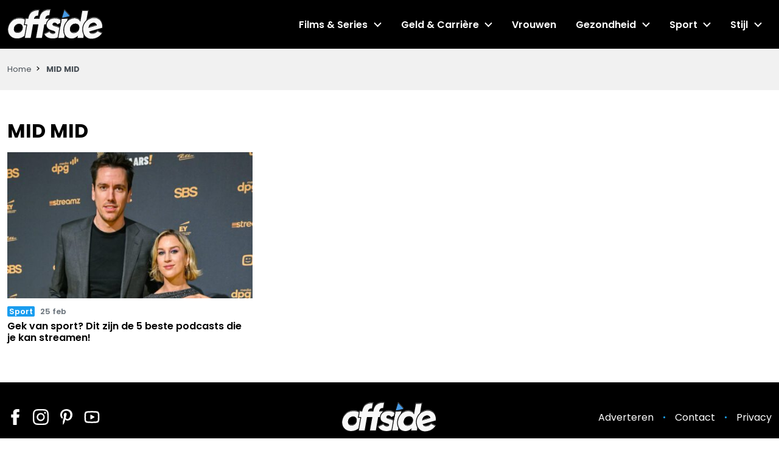

--- FILE ---
content_type: text/html; charset=UTF-8
request_url: https://offside.be/tag/mid-mid/
body_size: 8296
content:
<!doctype html>
<html lang="nl-NL">
<head>
    <meta name="viewport" content="width=device-width, initial-scale=1, shrink-to-fit=no">
    <meta charset="UTF-8">
    <title>MID MID archieven - Offside.be</title>

    <link rel="apple-touch-icon" sizes="57x57" href="https://offside.be/wp-content/themes/offside/assets/favicon/apple-icon-57x57.png">
    <link rel="apple-touch-icon" sizes="60x60" href="https://offside.be/wp-content/themes/offside/assets/favicon/apple-icon-60x60.png">
    <link rel="apple-touch-icon" sizes="72x72" href="https://offside.be/wp-content/themes/offside/assets/favicon/apple-icon-72x72.png">
    <link rel="apple-touch-icon" sizes="76x76" href="https://offside.be/wp-content/themes/offside/assets/favicon/apple-icon-76x76.png">
    <link rel="apple-touch-icon" sizes="114x114" href="https://offside.be/wp-content/themes/offside/assets/favicon/apple-icon-114x114.png">
    <link rel="apple-touch-icon" sizes="120x120" href="https://offside.be/wp-content/themes/offside/assets/favicon/apple-icon-120x120.png">
    <link rel="apple-touch-icon" sizes="144x144" href="https://offside.be/wp-content/themes/offside/assets/favicon/apple-icon-144x144.png">
    <link rel="apple-touch-icon" sizes="152x152" href="https://offside.be/wp-content/themes/offside/assets/favicon/apple-icon-152x152.png">
    <link rel="apple-touch-icon" sizes="180x180" href="https://offside.be/wp-content/themes/offside/assets/favicon/apple-icon-180x180.png">
    <link rel="icon" type="image/png" sizes="192x192"  href="https://offside.be/wp-content/themes/offside/assets/favicon/android-icon-192x192.png">
    <link rel="icon" type="image/png" sizes="32x32" href="https://offside.be/wp-content/themes/offside/assets/favicon/favicon-32x32.png">
    <link rel="icon" type="image/png" sizes="96x96" href="https://offside.be/wp-content/themes/offside/assets/favicon/favicon-96x96.png">
    <link rel="icon" type="image/png" sizes="16x16" href="https://offside.be/wp-content/themes/offside/assets/favicon/favicon-16x16.png">
    <link rel="manifest" href="https://offside.be/wp-content/themes/offside/assets/favicon/manifest.json">
    <meta name="msapplication-TileColor" content="#111">
    <meta name="msapplication-TileImage" content="https://offside.be/wp-content/themes/offside/assets/favicon/ms-icon-144x144.png">
    <meta name="theme-color" content="#111">

    <!-- Google tag (gtag.js) -->
    <script async src="https://www.googletagmanager.com/gtag/js?id=G-9Q7DLN8ZZV"></script>
    <script>
      window.dataLayer = window.dataLayer || [];
      function gtag(){dataLayer.push(arguments);}
      gtag('js', new Date());

      gtag('config', 'G-9Q7DLN8ZZV');
    </script>

    <script async src="https://tags.refinery89.com/v2/offsidebe.js"></script>

    <meta name='robots' content='index, follow, max-image-preview:large, max-snippet:-1, max-video-preview:-1' />

	<!-- This site is optimized with the Yoast SEO plugin v19.13 - https://yoast.com/wordpress/plugins/seo/ -->
	<link rel="canonical" href="https://offside.be/tag/mid-mid/" />
	<meta property="og:locale" content="nl_NL" />
	<meta property="og:type" content="article" />
	<meta property="og:title" content="MID MID archieven - Offside.be" />
	<meta property="og:url" content="https://offside.be/tag/mid-mid/" />
	<meta property="og:site_name" content="Offside.be" />
	<meta name="twitter:card" content="summary_large_image" />
	<script type="application/ld+json" class="yoast-schema-graph">{"@context":"https://schema.org","@graph":[{"@type":"CollectionPage","@id":"https://offside.be/tag/mid-mid/","url":"https://offside.be/tag/mid-mid/","name":"MID MID archieven - Offside.be","isPartOf":{"@id":"https://offside.be/#website"},"primaryImageOfPage":{"@id":"https://offside.be/tag/mid-mid/#primaryimage"},"image":{"@id":"https://offside.be/tag/mid-mid/#primaryimage"},"thumbnailUrl":"https://offside.be/wp-content/uploads/2023/02/Kerkhofs-25-02-2023.jpg","breadcrumb":{"@id":"https://offside.be/tag/mid-mid/#breadcrumb"},"inLanguage":"nl-NL"},{"@type":"ImageObject","inLanguage":"nl-NL","@id":"https://offside.be/tag/mid-mid/#primaryimage","url":"https://offside.be/wp-content/uploads/2023/02/Kerkhofs-25-02-2023.jpg","contentUrl":"https://offside.be/wp-content/uploads/2023/02/Kerkhofs-25-02-2023.jpg","width":1200,"height":563},{"@type":"BreadcrumbList","@id":"https://offside.be/tag/mid-mid/#breadcrumb","itemListElement":[{"@type":"ListItem","position":1,"name":"Home","item":"https://offside.be/"},{"@type":"ListItem","position":2,"name":"MID MID"}]},{"@type":"WebSite","@id":"https://offside.be/#website","url":"https://offside.be/","name":"Offside.be","description":"","publisher":{"@id":"https://offside.be/#organization"},"potentialAction":[{"@type":"SearchAction","target":{"@type":"EntryPoint","urlTemplate":"https://offside.be/?s={search_term_string}"},"query-input":"required name=search_term_string"}],"inLanguage":"nl-NL"},{"@type":"Organization","@id":"https://offside.be/#organization","name":"Offside.be","url":"https://offside.be/","logo":{"@type":"ImageObject","inLanguage":"nl-NL","@id":"https://offside.be/#/schema/logo/image/","url":"https://offside.be/wp-content/uploads/2022/12/logo.jpg","contentUrl":"https://offside.be/wp-content/uploads/2022/12/logo.jpg","width":1080,"height":364,"caption":"Offside.be"},"image":{"@id":"https://offside.be/#/schema/logo/image/"}}]}</script>
	<!-- / Yoast SEO plugin. -->


<style id='wp-img-auto-sizes-contain-inline-css' type='text/css'>
img:is([sizes=auto i],[sizes^="auto," i]){contain-intrinsic-size:3000px 1500px}
/*# sourceURL=wp-img-auto-sizes-contain-inline-css */
</style>
<style id='wp-block-library-inline-css' type='text/css'>
:root{--wp-block-synced-color:#7a00df;--wp-block-synced-color--rgb:122,0,223;--wp-bound-block-color:var(--wp-block-synced-color);--wp-editor-canvas-background:#ddd;--wp-admin-theme-color:#007cba;--wp-admin-theme-color--rgb:0,124,186;--wp-admin-theme-color-darker-10:#006ba1;--wp-admin-theme-color-darker-10--rgb:0,107,160.5;--wp-admin-theme-color-darker-20:#005a87;--wp-admin-theme-color-darker-20--rgb:0,90,135;--wp-admin-border-width-focus:2px}@media (min-resolution:192dpi){:root{--wp-admin-border-width-focus:1.5px}}.wp-element-button{cursor:pointer}:root .has-very-light-gray-background-color{background-color:#eee}:root .has-very-dark-gray-background-color{background-color:#313131}:root .has-very-light-gray-color{color:#eee}:root .has-very-dark-gray-color{color:#313131}:root .has-vivid-green-cyan-to-vivid-cyan-blue-gradient-background{background:linear-gradient(135deg,#00d084,#0693e3)}:root .has-purple-crush-gradient-background{background:linear-gradient(135deg,#34e2e4,#4721fb 50%,#ab1dfe)}:root .has-hazy-dawn-gradient-background{background:linear-gradient(135deg,#faaca8,#dad0ec)}:root .has-subdued-olive-gradient-background{background:linear-gradient(135deg,#fafae1,#67a671)}:root .has-atomic-cream-gradient-background{background:linear-gradient(135deg,#fdd79a,#004a59)}:root .has-nightshade-gradient-background{background:linear-gradient(135deg,#330968,#31cdcf)}:root .has-midnight-gradient-background{background:linear-gradient(135deg,#020381,#2874fc)}:root{--wp--preset--font-size--normal:16px;--wp--preset--font-size--huge:42px}.has-regular-font-size{font-size:1em}.has-larger-font-size{font-size:2.625em}.has-normal-font-size{font-size:var(--wp--preset--font-size--normal)}.has-huge-font-size{font-size:var(--wp--preset--font-size--huge)}.has-text-align-center{text-align:center}.has-text-align-left{text-align:left}.has-text-align-right{text-align:right}.has-fit-text{white-space:nowrap!important}#end-resizable-editor-section{display:none}.aligncenter{clear:both}.items-justified-left{justify-content:flex-start}.items-justified-center{justify-content:center}.items-justified-right{justify-content:flex-end}.items-justified-space-between{justify-content:space-between}.screen-reader-text{border:0;clip-path:inset(50%);height:1px;margin:-1px;overflow:hidden;padding:0;position:absolute;width:1px;word-wrap:normal!important}.screen-reader-text:focus{background-color:#ddd;clip-path:none;color:#444;display:block;font-size:1em;height:auto;left:5px;line-height:normal;padding:15px 23px 14px;text-decoration:none;top:5px;width:auto;z-index:100000}html :where(.has-border-color){border-style:solid}html :where([style*=border-top-color]){border-top-style:solid}html :where([style*=border-right-color]){border-right-style:solid}html :where([style*=border-bottom-color]){border-bottom-style:solid}html :where([style*=border-left-color]){border-left-style:solid}html :where([style*=border-width]){border-style:solid}html :where([style*=border-top-width]){border-top-style:solid}html :where([style*=border-right-width]){border-right-style:solid}html :where([style*=border-bottom-width]){border-bottom-style:solid}html :where([style*=border-left-width]){border-left-style:solid}html :where(img[class*=wp-image-]){height:auto;max-width:100%}:where(figure){margin:0 0 1em}html :where(.is-position-sticky){--wp-admin--admin-bar--position-offset:var(--wp-admin--admin-bar--height,0px)}@media screen and (max-width:600px){html :where(.is-position-sticky){--wp-admin--admin-bar--position-offset:0px}}

/*# sourceURL=wp-block-library-inline-css */
</style><style id='global-styles-inline-css' type='text/css'>
:root{--wp--preset--aspect-ratio--square: 1;--wp--preset--aspect-ratio--4-3: 4/3;--wp--preset--aspect-ratio--3-4: 3/4;--wp--preset--aspect-ratio--3-2: 3/2;--wp--preset--aspect-ratio--2-3: 2/3;--wp--preset--aspect-ratio--16-9: 16/9;--wp--preset--aspect-ratio--9-16: 9/16;--wp--preset--color--black: #000;--wp--preset--color--cyan-bluish-gray: #abb8c3;--wp--preset--color--white: #fff;--wp--preset--color--pale-pink: #f78da7;--wp--preset--color--vivid-red: #cf2e2e;--wp--preset--color--luminous-vivid-orange: #ff6900;--wp--preset--color--luminous-vivid-amber: #fcb900;--wp--preset--color--light-green-cyan: #7bdcb5;--wp--preset--color--vivid-green-cyan: #00d084;--wp--preset--color--pale-cyan-blue: #8ed1fc;--wp--preset--color--vivid-cyan-blue: #0693e3;--wp--preset--color--vivid-purple: #9b51e0;--wp--preset--color--primary-gradient: #1a9def;--wp--preset--color--gray-light: #f8f9fa;--wp--preset--color--gray: #6c757d;--wp--preset--gradient--vivid-cyan-blue-to-vivid-purple: linear-gradient(135deg,rgb(6,147,227) 0%,rgb(155,81,224) 100%);--wp--preset--gradient--light-green-cyan-to-vivid-green-cyan: linear-gradient(135deg,rgb(122,220,180) 0%,rgb(0,208,130) 100%);--wp--preset--gradient--luminous-vivid-amber-to-luminous-vivid-orange: linear-gradient(135deg,rgb(252,185,0) 0%,rgb(255,105,0) 100%);--wp--preset--gradient--luminous-vivid-orange-to-vivid-red: linear-gradient(135deg,rgb(255,105,0) 0%,rgb(207,46,46) 100%);--wp--preset--gradient--very-light-gray-to-cyan-bluish-gray: linear-gradient(135deg,rgb(238,238,238) 0%,rgb(169,184,195) 100%);--wp--preset--gradient--cool-to-warm-spectrum: linear-gradient(135deg,rgb(74,234,220) 0%,rgb(151,120,209) 20%,rgb(207,42,186) 40%,rgb(238,44,130) 60%,rgb(251,105,98) 80%,rgb(254,248,76) 100%);--wp--preset--gradient--blush-light-purple: linear-gradient(135deg,rgb(255,206,236) 0%,rgb(152,150,240) 100%);--wp--preset--gradient--blush-bordeaux: linear-gradient(135deg,rgb(254,205,165) 0%,rgb(254,45,45) 50%,rgb(107,0,62) 100%);--wp--preset--gradient--luminous-dusk: linear-gradient(135deg,rgb(255,203,112) 0%,rgb(199,81,192) 50%,rgb(65,88,208) 100%);--wp--preset--gradient--pale-ocean: linear-gradient(135deg,rgb(255,245,203) 0%,rgb(182,227,212) 50%,rgb(51,167,181) 100%);--wp--preset--gradient--electric-grass: linear-gradient(135deg,rgb(202,248,128) 0%,rgb(113,206,126) 100%);--wp--preset--gradient--midnight: linear-gradient(135deg,rgb(2,3,129) 0%,rgb(40,116,252) 100%);--wp--preset--font-size--small: 13px;--wp--preset--font-size--medium: 20px;--wp--preset--font-size--large: 36px;--wp--preset--font-size--x-large: 42px;--wp--preset--spacing--20: 0.44rem;--wp--preset--spacing--30: 0.67rem;--wp--preset--spacing--40: 1rem;--wp--preset--spacing--50: 1.5rem;--wp--preset--spacing--60: 2.25rem;--wp--preset--spacing--70: 3.38rem;--wp--preset--spacing--80: 5.06rem;--wp--preset--shadow--natural: 6px 6px 9px rgba(0, 0, 0, 0.2);--wp--preset--shadow--deep: 12px 12px 50px rgba(0, 0, 0, 0.4);--wp--preset--shadow--sharp: 6px 6px 0px rgba(0, 0, 0, 0.2);--wp--preset--shadow--outlined: 6px 6px 0px -3px rgb(255, 255, 255), 6px 6px rgb(0, 0, 0);--wp--preset--shadow--crisp: 6px 6px 0px rgb(0, 0, 0);}:where(.is-layout-flex){gap: 0.5em;}:where(.is-layout-grid){gap: 0.5em;}body .is-layout-flex{display: flex;}.is-layout-flex{flex-wrap: wrap;align-items: center;}.is-layout-flex > :is(*, div){margin: 0;}body .is-layout-grid{display: grid;}.is-layout-grid > :is(*, div){margin: 0;}:where(.wp-block-columns.is-layout-flex){gap: 2em;}:where(.wp-block-columns.is-layout-grid){gap: 2em;}:where(.wp-block-post-template.is-layout-flex){gap: 1.25em;}:where(.wp-block-post-template.is-layout-grid){gap: 1.25em;}.has-black-color{color: var(--wp--preset--color--black) !important;}.has-cyan-bluish-gray-color{color: var(--wp--preset--color--cyan-bluish-gray) !important;}.has-white-color{color: var(--wp--preset--color--white) !important;}.has-pale-pink-color{color: var(--wp--preset--color--pale-pink) !important;}.has-vivid-red-color{color: var(--wp--preset--color--vivid-red) !important;}.has-luminous-vivid-orange-color{color: var(--wp--preset--color--luminous-vivid-orange) !important;}.has-luminous-vivid-amber-color{color: var(--wp--preset--color--luminous-vivid-amber) !important;}.has-light-green-cyan-color{color: var(--wp--preset--color--light-green-cyan) !important;}.has-vivid-green-cyan-color{color: var(--wp--preset--color--vivid-green-cyan) !important;}.has-pale-cyan-blue-color{color: var(--wp--preset--color--pale-cyan-blue) !important;}.has-vivid-cyan-blue-color{color: var(--wp--preset--color--vivid-cyan-blue) !important;}.has-vivid-purple-color{color: var(--wp--preset--color--vivid-purple) !important;}.has-black-background-color{background-color: var(--wp--preset--color--black) !important;}.has-cyan-bluish-gray-background-color{background-color: var(--wp--preset--color--cyan-bluish-gray) !important;}.has-white-background-color{background-color: var(--wp--preset--color--white) !important;}.has-pale-pink-background-color{background-color: var(--wp--preset--color--pale-pink) !important;}.has-vivid-red-background-color{background-color: var(--wp--preset--color--vivid-red) !important;}.has-luminous-vivid-orange-background-color{background-color: var(--wp--preset--color--luminous-vivid-orange) !important;}.has-luminous-vivid-amber-background-color{background-color: var(--wp--preset--color--luminous-vivid-amber) !important;}.has-light-green-cyan-background-color{background-color: var(--wp--preset--color--light-green-cyan) !important;}.has-vivid-green-cyan-background-color{background-color: var(--wp--preset--color--vivid-green-cyan) !important;}.has-pale-cyan-blue-background-color{background-color: var(--wp--preset--color--pale-cyan-blue) !important;}.has-vivid-cyan-blue-background-color{background-color: var(--wp--preset--color--vivid-cyan-blue) !important;}.has-vivid-purple-background-color{background-color: var(--wp--preset--color--vivid-purple) !important;}.has-black-border-color{border-color: var(--wp--preset--color--black) !important;}.has-cyan-bluish-gray-border-color{border-color: var(--wp--preset--color--cyan-bluish-gray) !important;}.has-white-border-color{border-color: var(--wp--preset--color--white) !important;}.has-pale-pink-border-color{border-color: var(--wp--preset--color--pale-pink) !important;}.has-vivid-red-border-color{border-color: var(--wp--preset--color--vivid-red) !important;}.has-luminous-vivid-orange-border-color{border-color: var(--wp--preset--color--luminous-vivid-orange) !important;}.has-luminous-vivid-amber-border-color{border-color: var(--wp--preset--color--luminous-vivid-amber) !important;}.has-light-green-cyan-border-color{border-color: var(--wp--preset--color--light-green-cyan) !important;}.has-vivid-green-cyan-border-color{border-color: var(--wp--preset--color--vivid-green-cyan) !important;}.has-pale-cyan-blue-border-color{border-color: var(--wp--preset--color--pale-cyan-blue) !important;}.has-vivid-cyan-blue-border-color{border-color: var(--wp--preset--color--vivid-cyan-blue) !important;}.has-vivid-purple-border-color{border-color: var(--wp--preset--color--vivid-purple) !important;}.has-vivid-cyan-blue-to-vivid-purple-gradient-background{background: var(--wp--preset--gradient--vivid-cyan-blue-to-vivid-purple) !important;}.has-light-green-cyan-to-vivid-green-cyan-gradient-background{background: var(--wp--preset--gradient--light-green-cyan-to-vivid-green-cyan) !important;}.has-luminous-vivid-amber-to-luminous-vivid-orange-gradient-background{background: var(--wp--preset--gradient--luminous-vivid-amber-to-luminous-vivid-orange) !important;}.has-luminous-vivid-orange-to-vivid-red-gradient-background{background: var(--wp--preset--gradient--luminous-vivid-orange-to-vivid-red) !important;}.has-very-light-gray-to-cyan-bluish-gray-gradient-background{background: var(--wp--preset--gradient--very-light-gray-to-cyan-bluish-gray) !important;}.has-cool-to-warm-spectrum-gradient-background{background: var(--wp--preset--gradient--cool-to-warm-spectrum) !important;}.has-blush-light-purple-gradient-background{background: var(--wp--preset--gradient--blush-light-purple) !important;}.has-blush-bordeaux-gradient-background{background: var(--wp--preset--gradient--blush-bordeaux) !important;}.has-luminous-dusk-gradient-background{background: var(--wp--preset--gradient--luminous-dusk) !important;}.has-pale-ocean-gradient-background{background: var(--wp--preset--gradient--pale-ocean) !important;}.has-electric-grass-gradient-background{background: var(--wp--preset--gradient--electric-grass) !important;}.has-midnight-gradient-background{background: var(--wp--preset--gradient--midnight) !important;}.has-small-font-size{font-size: var(--wp--preset--font-size--small) !important;}.has-medium-font-size{font-size: var(--wp--preset--font-size--medium) !important;}.has-large-font-size{font-size: var(--wp--preset--font-size--large) !important;}.has-x-large-font-size{font-size: var(--wp--preset--font-size--x-large) !important;}
/*# sourceURL=global-styles-inline-css */
</style>

<style id='classic-theme-styles-inline-css' type='text/css'>
/*! This file is auto-generated */
.wp-block-button__link{color:#fff;background-color:#32373c;border-radius:9999px;box-shadow:none;text-decoration:none;padding:calc(.667em + 2px) calc(1.333em + 2px);font-size:1.125em}.wp-block-file__button{background:#32373c;color:#fff;text-decoration:none}
/*# sourceURL=/wp-includes/css/classic-themes.min.css */
</style>
<link rel='stylesheet' id='mediaflirt-style-css' href='https://offside.be/wp-content/themes/offside/app/style.6f797274.css' type='text/css' media='all' />
</head>
<body>

<header class="header">
    <div class="container h-100">

        <div class="d-flex justify-content-between align-items-center h-100">
            <div class="header-logo">
                <a href="https://offside.be">
                    <img src="https://offside.be/wp-content/themes/offside/assets/images/logo.svg" alt="logo" width="157" height="50">
                </a>
            </div>

            <div class="main-navigation">
                <ul id="menu-main-navigation" class="menu"><li id="menu-item-9" class="menu-item menu-item-type-taxonomy menu-item-object-category menu-item-has-children menu-item-9"><a href="https://offside.be/films-series/">Films &amp; Series</a>
<ul class="sub-menu">
	<li id="menu-item-16" class="menu-item menu-item-type-taxonomy menu-item-object-category menu-item-16"><a href="https://offside.be/films-series/netflix/">Netflix</a></li>
	<li id="menu-item-14" class="menu-item menu-item-type-taxonomy menu-item-object-category menu-item-14"><a href="https://offside.be/films-series/disney-plus/">Disney+</a></li>
	<li id="menu-item-15" class="menu-item menu-item-type-taxonomy menu-item-object-category menu-item-15"><a href="https://offside.be/films-series/hbo-max/">HBO Max</a></li>
	<li id="menu-item-11" class="menu-item menu-item-type-taxonomy menu-item-object-category menu-item-11"><a href="https://offside.be/films-series/apple-tv-plus/">Apple TV+</a></li>
	<li id="menu-item-10" class="menu-item menu-item-type-taxonomy menu-item-object-category menu-item-10"><a href="https://offside.be/films-series/amazon-prime-video/">Amazon Prime Video</a></li>
	<li id="menu-item-13" class="menu-item menu-item-type-taxonomy menu-item-object-category menu-item-13"><a href="https://offside.be/films-series/discovery-plus/">Discovery+</a></li>
	<li id="menu-item-17" class="menu-item menu-item-type-taxonomy menu-item-object-category menu-item-17"><a href="https://offside.be/films-series/skyshowtime/">SkyShowtime</a></li>
	<li id="menu-item-12" class="menu-item menu-item-type-taxonomy menu-item-object-category menu-item-12"><a href="https://offside.be/films-series/bioscoop/">Bioscoop</a></li>
	<li id="menu-item-18" class="menu-item menu-item-type-taxonomy menu-item-object-category menu-item-18"><a href="https://offside.be/films-series/televisie/">Televisie</a></li>
</ul>
</li>
<li id="menu-item-32" class="menu-item menu-item-type-taxonomy menu-item-object-category menu-item-has-children menu-item-32"><a href="https://offside.be/geld-carriere/">Geld &amp; Carrière</a>
<ul class="sub-menu">
	<li id="menu-item-33" class="menu-item menu-item-type-taxonomy menu-item-object-category menu-item-33"><a href="https://offside.be/geld-carriere/banen-salaris/">Banen &amp; Salaris</a></li>
	<li id="menu-item-34" class="menu-item menu-item-type-taxonomy menu-item-object-category menu-item-34"><a href="https://offside.be/geld-carriere/crypto/">Crypto</a></li>
	<li id="menu-item-35" class="menu-item menu-item-type-taxonomy menu-item-object-category menu-item-35"><a href="https://offside.be/geld-carriere/investeren-beleggen/">Investeren &amp; Beleggen</a></li>
	<li id="menu-item-37" class="menu-item menu-item-type-taxonomy menu-item-object-category menu-item-37"><a href="https://offside.be/geld-carriere/sparen/">Sparen</a></li>
	<li id="menu-item-36" class="menu-item menu-item-type-taxonomy menu-item-object-category menu-item-36"><a href="https://offside.be/geld-carriere/rijk-beroemd/">Rijk &amp; Beroemd</a></li>
</ul>
</li>
<li id="menu-item-99" class="menu-item menu-item-type-taxonomy menu-item-object-category menu-item-99"><a href="https://offside.be/vrouwen/">Vrouwen</a></li>
<li id="menu-item-19" class="menu-item menu-item-type-taxonomy menu-item-object-category menu-item-has-children menu-item-19"><a href="https://offside.be/gezondheid/">Gezondheid</a>
<ul class="sub-menu">
	<li id="menu-item-22" class="menu-item menu-item-type-taxonomy menu-item-object-category menu-item-22"><a href="https://offside.be/gezondheid/voeding/">Voeding</a></li>
	<li id="menu-item-20" class="menu-item menu-item-type-taxonomy menu-item-object-category menu-item-20"><a href="https://offside.be/gezondheid/afvallen/">Afvallen</a></li>
	<li id="menu-item-21" class="menu-item menu-item-type-taxonomy menu-item-object-category menu-item-21"><a href="https://offside.be/gezondheid/fitness/">Fitness</a></li>
</ul>
</li>
<li id="menu-item-23" class="menu-item menu-item-type-taxonomy menu-item-object-category menu-item-has-children menu-item-23"><a href="https://offside.be/sport/">Sport</a>
<ul class="sub-menu">
	<li id="menu-item-24" class="menu-item menu-item-type-taxonomy menu-item-object-category menu-item-24"><a href="https://offside.be/sport/formule-1/">Formule 1</a></li>
	<li id="menu-item-26" class="menu-item menu-item-type-taxonomy menu-item-object-category menu-item-26"><a href="https://offside.be/sport/voetbal/">Voetbal</a></li>
	<li id="menu-item-25" class="menu-item menu-item-type-taxonomy menu-item-object-category menu-item-25"><a href="https://offside.be/sport/glory/">Glory</a></li>
</ul>
</li>
<li id="menu-item-27" class="menu-item menu-item-type-taxonomy menu-item-object-category menu-item-has-children menu-item-27"><a href="https://offside.be/stijl/">Stijl</a>
<ul class="sub-menu">
	<li id="menu-item-5" class="menu-item menu-item-type-taxonomy menu-item-object-category menu-item-5"><a href="https://offside.be/stijl/autos/">Auto’s</a></li>
	<li id="menu-item-8" class="menu-item menu-item-type-taxonomy menu-item-object-category menu-item-8"><a href="https://offside.be/stijl/motoren/">Motoren</a></li>
	<li id="menu-item-31" class="menu-item menu-item-type-taxonomy menu-item-object-category menu-item-31"><a href="https://offside.be/stijl/sneakers/">Sneakers</a></li>
	<li id="menu-item-28" class="menu-item menu-item-type-taxonomy menu-item-object-category menu-item-28"><a href="https://offside.be/stijl/horloges-accessoires/">Horloges &amp; accessoires</a></li>
	<li id="menu-item-30" class="menu-item menu-item-type-taxonomy menu-item-object-category menu-item-30"><a href="https://offside.be/stijl/kleding/">Kleding</a></li>
	<li id="menu-item-29" class="menu-item menu-item-type-taxonomy menu-item-object-category menu-item-29"><a href="https://offside.be/stijl/kapsels-baarden/">Kapsels &amp; Baarden</a></li>
</ul>
</li>
</ul>
                <div class="social-media main-navigation__social-media d-flex d-lg-none">
    <ul>
                    <li>
                <a href="/facebook" target="_blank">
                    <span class="icon icon-md"><svg fill="none" xmlns="http://www.w3.org/2000/svg" viewBox="0 0 12 20"><path d="M1.271 10.652h2.193v9.025c0 .179.144.323.322.323h3.717a.323.323 0 0 0 .323-.323v-8.982h2.52a.323.323 0 0 0 .32-.286l.383-3.323a.322.322 0 0 0-.32-.36H7.826V4.645c0-.628.338-.947 1.005-.947h1.898a.323.323 0 0 0 .323-.322V.325a.323.323 0 0 0-.323-.323H8.113L7.993 0C7.54 0 5.962.09 4.716 1.236c-1.381 1.27-1.19 2.791-1.143 3.055v2.436H1.27a.323.323 0 0 0-.322.322v3.28c0 .178.144.323.322.323Z" fill="currentColor"/></svg>
</span>                </a>
            </li>
                    <li>
                <a href="/instagram" target="_blank">
                    <span class="icon icon-md"><svg width="24" height="24" viewBox="0 0 24 24" fill="none" xmlns="http://www.w3.org/2000/svg"><path d="M12 0C8.743 0 8.334.015 7.054.072 5.776.132 4.905.333 4.14.63c-.8.301-1.526.774-2.125 1.385A5.89 5.89 0 0 0 .63 4.14c-.297.762-.5 1.635-.558 2.91C.015 8.332 0 8.74 0 12.002c0 3.257.015 3.665.072 4.945.06 1.278.261 2.15.558 2.913a5.894 5.894 0 0 0 1.385 2.125 5.856 5.856 0 0 0 2.123 1.385c.766.297 1.636.5 2.913.558C8.332 23.985 8.742 24 12 24c3.26 0 3.666-.015 4.947-.072 1.277-.06 2.151-.261 2.915-.558a5.875 5.875 0 0 0 2.123-1.385 5.894 5.894 0 0 0 1.385-2.125c.296-.764.498-1.635.558-2.913.057-1.28.072-1.688.072-4.947 0-3.26-.015-3.668-.072-4.949-.06-1.276-.262-2.149-.558-2.911a5.89 5.89 0 0 0-1.385-2.125A5.867 5.867 0 0 0 19.86.63c-.765-.297-1.638-.5-2.915-.558C15.665.015 15.258 0 11.997 0h.005H12Zm-1.075 2.163H12c3.205 0 3.584.01 4.848.069 1.17.052 1.806.249 2.23.412.559.218.96.479 1.38.899.42.42.679.819.896 1.38.165.421.36 1.058.413 2.228.058 1.264.07 1.643.07 4.846 0 3.203-.012 3.584-.07 4.848-.053 1.17-.249 1.805-.413 2.228-.192.52-.499.992-.898 1.378-.42.42-.819.68-1.38.897-.42.165-1.056.36-2.228.414-1.264.057-1.643.07-4.848.07-3.204 0-3.585-.013-4.849-.07-1.17-.054-1.804-.249-2.228-.414a3.716 3.716 0 0 1-1.38-.897 3.72 3.72 0 0 1-.9-1.38c-.163-.422-.36-1.058-.412-2.228-.057-1.264-.069-1.643-.069-4.849 0-3.204.012-3.582.069-4.846.054-1.17.249-1.806.414-2.23.218-.559.478-.96.899-1.38.42-.42.819-.679 1.38-.896.423-.165 1.057-.36 2.227-.414 1.107-.052 1.536-.067 3.772-.068v.003Zm7.482 1.992a1.44 1.44 0 1 0 0 2.88 1.44 1.44 0 0 0 0-2.88Zm-6.405 1.683a6.163 6.163 0 1 0-.193 12.325 6.163 6.163 0 0 0 .193-12.325Zm0 2.162a4 4 0 1 1 0 8 4 4 0 0 1 0-8Z" fill="currentColor"/></svg>
</span>                </a>
            </li>
                    <li>
                <a href="/pinterest" target="_blank">
                    <span class="icon icon-md"><svg fill="none" xmlns="http://www.w3.org/2000/svg" viewBox="0 0 20 26"><path fill-rule="evenodd" clip-rule="evenodd" d="M4.432 25.648c1.424-1.27 2.401-3.078 2.879-4.932l.977-3.725c.508.977 2.008 1.8 3.586 1.8 4.725 0 8.126-4.34 8.126-9.75 0-5.178-4.225-9.049-9.658-9.049-6.764 0-10.35 4.54-10.35 9.48 0 2.294 1.224 5.157 3.178 6.065.293.146.454.077.524-.216.046-.223.315-1.277.438-1.777a.47.47 0 0 0-.107-.454c-.647-.785-1.17-2.232-1.17-3.571 0-3.455 2.616-6.803 7.072-6.803 3.848 0 6.54 2.617 6.54 6.372 0 4.24-2.138 7.18-4.924 7.18-1.54 0-2.693-1.27-2.316-2.832.446-1.862 1.3-3.87 1.3-5.21 0-1.2-.639-2.2-1.985-2.2-1.578 0-2.832 1.623-2.832 3.809 0 1.385.462 2.323.462 2.323s-1.555 6.565-1.84 7.788c-.315 1.354-.192 3.255-.053 4.494l.138 1.216.015-.008Z" fill="currentColor"/></svg>
</span>                </a>
            </li>
                    <li>
                <a href="/youtube" target="_blank">
                    <span class="icon icon-md"><svg width="28" height="22" viewBox="0 0 28 22" fill="none" xmlns="http://www.w3.org/2000/svg"><path d="M14 .333c1.14 0 2.309.03 3.442.077l1.34.064 1.281.076 1.2.083 1.095.084a5.07 5.07 0 0 1 4.66 4.564l.053.566.1 1.214c.093 1.257.162 2.629.162 3.939s-.069 2.681-.162 3.94l-.1 1.212-.053.566a5.07 5.07 0 0 1-4.66 4.565l-1.095.084-1.2.083-1.281.076-1.34.064a83.468 83.468 0 0 1-3.442.077c-1.14 0-2.309-.03-3.442-.078l-1.34-.063-1.281-.076-1.2-.083-1.095-.084a5.07 5.07 0 0 1-4.66-4.565l-.053-.566-.1-1.213A54.22 54.22 0 0 1 .667 11c0-1.31.069-2.68.162-3.938l.1-1.214.053-.566A5.07 5.07 0 0 1 5.642.717L6.737.633l1.2-.083L9.219.474 10.558.41A83.586 83.586 0 0 1 14 .333ZM14 3c-1.1 0-2.232.029-3.334.075l-1.303.062-1.252.074-1.176.08-1.077.084a2.403 2.403 0 0 0-2.221 2.164c-.157 1.611-.304 3.618-.304 5.46 0 1.843.147 3.85.304 5.462a2.403 2.403 0 0 0 2.22 2.164l1.078.083 1.176.08 1.252.075 1.303.062A80.83 80.83 0 0 0 14 19c1.1 0 2.232-.029 3.334-.075l1.304-.062 1.251-.074 1.176-.081 1.077-.083a2.403 2.403 0 0 0 2.222-2.164c.156-1.612.303-3.618.303-5.461 0-1.843-.147-3.85-.303-5.461a2.403 2.403 0 0 0-2.222-2.164l-1.077-.083-1.176-.081-1.251-.074-1.304-.062A80.926 80.926 0 0 0 14 3Zm-2.667 4.767a.8.8 0 0 1 1.092-.746l.108.053 5.6 3.233a.8.8 0 0 1 .114 1.307l-.114.079-5.6 3.233a.8.8 0 0 1-1.19-.573l-.01-.12V7.767Z" fill="currentColor"/></svg>
</span>                </a>
            </li>
            </ul>
</div>
            </div>

            <div class="js-mobile-trigger navigation-trigger d-flex d-lg-none">
                <div class="d-inline-block">
                    <span></span>
                    <span></span>
                    <span></span>
                </div>
            </div>
        </div>

    </div>
</header>

<div class="breadcrumb"><div class="container"><span><span><a href="https://offside.be/">Home</a></span>  <span class="breadcrumb_last" aria-current="page"><strong>MID MID</strong></span></span></div></div>


<div class="container mt-4 mt-md-5">
    <main class="d-flex flex-column">
                    <h1>MID MID</h1>
        
        
        <div class="posts mb-3 mb-lg-4">
            <div class="row">
                

<div class="col-sm-6 col-lg-4 mb-3 mb-sm-4 pb-sm-3 posts__counter-1 posts__item-big">
    <article>
        <div class="posts__image">
            <figure>
                <a href="https://offside.be/sport/gek-van-sport-dit-zijn-de-5-beste-podcasts-die-je-kan-streamen/">
                    <img src="https://offside.be/wp-content/uploads/2023/02/Kerkhofs-25-02-2023-100x100.jpg"
                         srcset="https://offside.be/wp-content/uploads/2023/02/Kerkhofs-25-02-2023-100x100.jpg 400w,
                        https://offside.be/wp-content/uploads/2023/02/Kerkhofs-25-02-2023-450x280.jpg 800w"
                         loading="lazy"
                         alt="Gek van sport? Dit zijn de 5 beste podcasts die je kan streamen!"
                         width="420" height="240">
                </a>
            </figure>
        </div>

        <div class="posts__info">
            <div class="posts__category-date">
                <a href="https://offside.be/sport/" class="posts__category">Sport</a>
                <time datetime="25-02-2023" itemprop="datePublished" class="posts__date">
                    25 feb                </time>
            </div>

            <h3 class="posts__title mb-0">
                <a href="https://offside.be/sport/gek-van-sport-dit-zijn-de-5-beste-podcasts-die-je-kan-streamen/">
                    Gek van sport? Dit zijn de 5 beste podcasts die je kan streamen!                </a>
            </h3>
        </div>
    </article>
</div>
            </div>
        </div>

        
    </main>
</div>

<footer class="footer">

    <div class="footer__top">
        <div class="container">
            <div class="d-flex flex-column flex-md-row align-items-center">
                <div class="social-media footer__social-media col-md-4">
    <ul>
                    <li>
                <a href="/facebook" target="_blank">
                    <span class="icon icon-md"><svg fill="none" xmlns="http://www.w3.org/2000/svg" viewBox="0 0 12 20"><path d="M1.271 10.652h2.193v9.025c0 .179.144.323.322.323h3.717a.323.323 0 0 0 .323-.323v-8.982h2.52a.323.323 0 0 0 .32-.286l.383-3.323a.322.322 0 0 0-.32-.36H7.826V4.645c0-.628.338-.947 1.005-.947h1.898a.323.323 0 0 0 .323-.322V.325a.323.323 0 0 0-.323-.323H8.113L7.993 0C7.54 0 5.962.09 4.716 1.236c-1.381 1.27-1.19 2.791-1.143 3.055v2.436H1.27a.323.323 0 0 0-.322.322v3.28c0 .178.144.323.322.323Z" fill="currentColor"/></svg>
</span>                </a>
            </li>
                    <li>
                <a href="/instagram" target="_blank">
                    <span class="icon icon-md"><svg width="24" height="24" viewBox="0 0 24 24" fill="none" xmlns="http://www.w3.org/2000/svg"><path d="M12 0C8.743 0 8.334.015 7.054.072 5.776.132 4.905.333 4.14.63c-.8.301-1.526.774-2.125 1.385A5.89 5.89 0 0 0 .63 4.14c-.297.762-.5 1.635-.558 2.91C.015 8.332 0 8.74 0 12.002c0 3.257.015 3.665.072 4.945.06 1.278.261 2.15.558 2.913a5.894 5.894 0 0 0 1.385 2.125 5.856 5.856 0 0 0 2.123 1.385c.766.297 1.636.5 2.913.558C8.332 23.985 8.742 24 12 24c3.26 0 3.666-.015 4.947-.072 1.277-.06 2.151-.261 2.915-.558a5.875 5.875 0 0 0 2.123-1.385 5.894 5.894 0 0 0 1.385-2.125c.296-.764.498-1.635.558-2.913.057-1.28.072-1.688.072-4.947 0-3.26-.015-3.668-.072-4.949-.06-1.276-.262-2.149-.558-2.911a5.89 5.89 0 0 0-1.385-2.125A5.867 5.867 0 0 0 19.86.63c-.765-.297-1.638-.5-2.915-.558C15.665.015 15.258 0 11.997 0h.005H12Zm-1.075 2.163H12c3.205 0 3.584.01 4.848.069 1.17.052 1.806.249 2.23.412.559.218.96.479 1.38.899.42.42.679.819.896 1.38.165.421.36 1.058.413 2.228.058 1.264.07 1.643.07 4.846 0 3.203-.012 3.584-.07 4.848-.053 1.17-.249 1.805-.413 2.228-.192.52-.499.992-.898 1.378-.42.42-.819.68-1.38.897-.42.165-1.056.36-2.228.414-1.264.057-1.643.07-4.848.07-3.204 0-3.585-.013-4.849-.07-1.17-.054-1.804-.249-2.228-.414a3.716 3.716 0 0 1-1.38-.897 3.72 3.72 0 0 1-.9-1.38c-.163-.422-.36-1.058-.412-2.228-.057-1.264-.069-1.643-.069-4.849 0-3.204.012-3.582.069-4.846.054-1.17.249-1.806.414-2.23.218-.559.478-.96.899-1.38.42-.42.819-.679 1.38-.896.423-.165 1.057-.36 2.227-.414 1.107-.052 1.536-.067 3.772-.068v.003Zm7.482 1.992a1.44 1.44 0 1 0 0 2.88 1.44 1.44 0 0 0 0-2.88Zm-6.405 1.683a6.163 6.163 0 1 0-.193 12.325 6.163 6.163 0 0 0 .193-12.325Zm0 2.162a4 4 0 1 1 0 8 4 4 0 0 1 0-8Z" fill="currentColor"/></svg>
</span>                </a>
            </li>
                    <li>
                <a href="/pinterest" target="_blank">
                    <span class="icon icon-md"><svg fill="none" xmlns="http://www.w3.org/2000/svg" viewBox="0 0 20 26"><path fill-rule="evenodd" clip-rule="evenodd" d="M4.432 25.648c1.424-1.27 2.401-3.078 2.879-4.932l.977-3.725c.508.977 2.008 1.8 3.586 1.8 4.725 0 8.126-4.34 8.126-9.75 0-5.178-4.225-9.049-9.658-9.049-6.764 0-10.35 4.54-10.35 9.48 0 2.294 1.224 5.157 3.178 6.065.293.146.454.077.524-.216.046-.223.315-1.277.438-1.777a.47.47 0 0 0-.107-.454c-.647-.785-1.17-2.232-1.17-3.571 0-3.455 2.616-6.803 7.072-6.803 3.848 0 6.54 2.617 6.54 6.372 0 4.24-2.138 7.18-4.924 7.18-1.54 0-2.693-1.27-2.316-2.832.446-1.862 1.3-3.87 1.3-5.21 0-1.2-.639-2.2-1.985-2.2-1.578 0-2.832 1.623-2.832 3.809 0 1.385.462 2.323.462 2.323s-1.555 6.565-1.84 7.788c-.315 1.354-.192 3.255-.053 4.494l.138 1.216.015-.008Z" fill="currentColor"/></svg>
</span>                </a>
            </li>
                    <li>
                <a href="/youtube" target="_blank">
                    <span class="icon icon-md"><svg width="28" height="22" viewBox="0 0 28 22" fill="none" xmlns="http://www.w3.org/2000/svg"><path d="M14 .333c1.14 0 2.309.03 3.442.077l1.34.064 1.281.076 1.2.083 1.095.084a5.07 5.07 0 0 1 4.66 4.564l.053.566.1 1.214c.093 1.257.162 2.629.162 3.939s-.069 2.681-.162 3.94l-.1 1.212-.053.566a5.07 5.07 0 0 1-4.66 4.565l-1.095.084-1.2.083-1.281.076-1.34.064a83.468 83.468 0 0 1-3.442.077c-1.14 0-2.309-.03-3.442-.078l-1.34-.063-1.281-.076-1.2-.083-1.095-.084a5.07 5.07 0 0 1-4.66-4.565l-.053-.566-.1-1.213A54.22 54.22 0 0 1 .667 11c0-1.31.069-2.68.162-3.938l.1-1.214.053-.566A5.07 5.07 0 0 1 5.642.717L6.737.633l1.2-.083L9.219.474 10.558.41A83.586 83.586 0 0 1 14 .333ZM14 3c-1.1 0-2.232.029-3.334.075l-1.303.062-1.252.074-1.176.08-1.077.084a2.403 2.403 0 0 0-2.221 2.164c-.157 1.611-.304 3.618-.304 5.46 0 1.843.147 3.85.304 5.462a2.403 2.403 0 0 0 2.22 2.164l1.078.083 1.176.08 1.252.075 1.303.062A80.83 80.83 0 0 0 14 19c1.1 0 2.232-.029 3.334-.075l1.304-.062 1.251-.074 1.176-.081 1.077-.083a2.403 2.403 0 0 0 2.222-2.164c.156-1.612.303-3.618.303-5.461 0-1.843-.147-3.85-.303-5.461a2.403 2.403 0 0 0-2.222-2.164l-1.077-.083-1.176-.081-1.251-.074-1.304-.062A80.926 80.926 0 0 0 14 3Zm-2.667 4.767a.8.8 0 0 1 1.092-.746l.108.053 5.6 3.233a.8.8 0 0 1 .114 1.307l-.114.079-5.6 3.233a.8.8 0 0 1-1.19-.573l-.01-.12V7.767Z" fill="currentColor"/></svg>
</span>                </a>
            </li>
            </ul>
</div>

                <div class="footer__logo col-md-4 text-md-center">
                    <a href="https://offside.be">
                        <img src="https://offside.be/wp-content/themes/offside/assets/images/logo.svg" alt="logo" width="157" height="50">
                    </a>
                </div>

                <div class="d-flex col-md-4 justify-content-md-end">
                    <ul id="menu-footer-navigation" class="menu"><li id="menu-item-56" class="menu-item menu-item-type-post_type menu-item-object-page menu-item-56"><a href="https://offside.be/adverteren/">Adverteren</a></li>
<li id="menu-item-57" class="menu-item menu-item-type-post_type menu-item-object-page menu-item-57"><a href="https://offside.be/contact/">Contact</a></li>
<li id="menu-item-59" class="menu-item menu-item-type-post_type menu-item-object-page menu-item-privacy-policy menu-item-59"><a rel="privacy-policy" href="https://offside.be/privacy-policy/">Privacy</a></li>
</ul>                </div>
            </div>
        </div>
    </div>

    <div class="footer__bottom">
        <div class="container">
            &copy; 2026 Offside.be        </div>
    </div>
</footer>

<script type="speculationrules">
{"prefetch":[{"source":"document","where":{"and":[{"href_matches":"/*"},{"not":{"href_matches":["/wp-*.php","/wp-admin/*","/wp-content/uploads/*","/wp-content/*","/wp-content/plugins/*","/wp-content/themes/offside/*","/*\\?(.+)"]}},{"not":{"selector_matches":"a[rel~=\"nofollow\"]"}},{"not":{"selector_matches":".no-prefetch, .no-prefetch a"}}]},"eagerness":"conservative"}]}
</script>
<script type="text/javascript" src="https://offside.be/wp-content/themes/offside/app/runtime.244775ec.js" id="mediaflirt-js-runtime-js"></script>
<script type="text/javascript" src="https://offside.be/wp-content/themes/offside/app/app.600ab77a.js" id="mediaflirt-js-js"></script>

</body>
</html>


--- FILE ---
content_type: application/javascript
request_url: https://offside.be/wp-content/themes/offside/app/app.600ab77a.js
body_size: 767
content:
(self.webpackChunkmediaflirt_nl=self.webpackChunkmediaflirt_nl||[]).push([[143],{159:function(n,e,t){"use strict";t(560)},560:function(){function n(n,t){var r="undefined"!=typeof Symbol&&n[Symbol.iterator]||n["@@iterator"];if(!r){if(Array.isArray(n)||(r=function(n,t){if(!n)return;if("string"==typeof n)return e(n,t);var r=Object.prototype.toString.call(n).slice(8,-1);"Object"===r&&n.constructor&&(r=n.constructor.name);if("Map"===r||"Set"===r)return Array.from(n);if("Arguments"===r||/^(?:Ui|I)nt(?:8|16|32)(?:Clamped)?Array$/.test(r))return e(n,t)}(n))||t&&n&&"number"==typeof n.length){r&&(n=r);var o=0,a=function(){};return{s:a,n:function(){return o>=n.length?{done:!0}:{done:!1,value:n[o++]}},e:function(n){throw n},f:a}}throw new TypeError("Invalid attempt to iterate non-iterable instance.\nIn order to be iterable, non-array objects must have a [Symbol.iterator]() method.")}var i,u=!0,l=!1;return{s:function(){r=r.call(n)},n:function(){var n=r.next();return u=n.done,n},e:function(n){l=!0,i=n},f:function(){try{u||null==r.return||r.return()}finally{if(l)throw i}}}}function e(n,e){(null==e||e>n.length)&&(e=n.length);for(var t=0,r=new Array(e);t<e;t++)r[t]=n[t];return r}var t=document.body,r=document.getElementsByClassName("js-mobile-trigger")[0],o=document.getElementsByClassName("main-navigation")[0],a=o.getElementsByClassName("menu-item-has-children"),i=o.getElementsByClassName("sub-menu");function u(){r.addEventListener("click",(function(){t.classList.toggle("mobile-navigation-open"),t.classList.contains("mobile-navigation-open")||function(){var e,t=n(i);try{for(t.s();!(e=t.n()).done;){e.value.classList.remove("open")}}catch(n){t.e(n)}finally{t.f()}}()}))}document.addEventListener("DOMContentLoaded",(function(){u(),function(){var e,t=n(a);try{var r=function(){var n=e.value,t=document.createElement("button");t.type="button",n.append(t),n.querySelector("button").addEventListener("click",(function(e){var t=n.getElementsByClassName("sub-menu")[0];e.preventDefault(),t.classList.toggle("open")}))};for(t.s();!(e=t.n()).done;)r()}catch(n){t.e(n)}finally{t.f()}}()}))}},function(n){var e;e=159,n(n.s=e)}]);

--- FILE ---
content_type: image/svg+xml
request_url: https://offside.be/wp-content/themes/offside/assets/images/logo.svg
body_size: 20596
content:
<svg fill="none" xmlns="http://www.w3.org/2000/svg" viewBox="0 0 158 50"><g clip-path="url(#clip0_208_22)"><path d="M59.423 40.775c-.223.105-.291.282-.306.523-.152 2.27-.737 4.473-1.068 6.72-.062.426-.254.525-.65.522-3.675-.012-7.35-.025-11.028.006-.637.006-.659-.257-.572-.736.48-2.664.95-5.33 1.423-7.994.761-4.281 1.522-8.563 2.292-12.844.08-.442.016-.65-.507-.64-1.646.028-3.291.037-4.937-.006-.588-.016-.743.238-.83.739-.723 4.176-1.466 8.35-2.202 12.522-.485 2.747-.987 5.488-1.45 8.238-.087.523-.251.724-.824.718-3.566-.028-7.13-.028-10.697 0-.6.003-.773-.145-.628-.74.149-.603.214-1.224.319-1.868-.427-.03-.634.27-.897.427-5.745 3.456-11.833 4.26-18.004 1.602C3.17 45.519.303 40.871.019 34.666c-.127-2.744.392-5.368 1.314-7.932.056-.152.161-.285.242-.424.24-.068.26-.238.198-.442.095-.387.275-.736.5-1.061.715.16.183.584.174.884-.016.443-.585.963.21 1.269-.587 1.976-1.32 3.9-1.352 6.029-.046 3.344.505 6.5 2.506 9.246 2.642 3.629 6.268 5.516 10.747 5.816 4.81.322 9.178-.82 13.005-3.82.408-.322.659-.678.742-1.207.242-1.537.53-3.069.802-4.603.68-3.82 1.355-7.644 2.05-11.464.087-.474-.018-.64-.52-.622-.902.034-1.809-.028-2.712.021-.64.038-.7-.182-.594-.748.464-2.555.87-5.12 1.318-7.675.074-.418.074-.749-.325-.984-.006-.13-.016-.26-.022-.393l.198.019c.542.396.851.046 1.182-.337.145-.17.278-.721.619-.14.043.4-.285.703-.297 1.08-.072 1.949-.594 3.83-.854 5.75-.087.65-.498 1.498-.229 1.888.34.492 1.259.164 1.924.173 2.042.028 2.008.003 1.646 2.014-1.17 6.487-2.311 12.98-3.477 19.47-.1.551-.016.761.619.752 2.604-.034 5.212-.04 7.82 0 .677.01.925-.154 1.045-.86 1.198-6.926 2.447-13.843 3.657-20.77.087-.491.266-.615.736-.609 2.44.022 4.885.01 7.326.01.999 0 .986 0 .81.983-1.216 6.84-2.425 13.683-3.65 20.522-.093.526-.025.727.575.718 2.744-.031 5.488-.025 8.232 0 .48.003.68-.14.76-.61.672-3.882 1.359-7.761 2.042-11.64.545-3.097 1.099-6.193 1.625-9.293.09-.526.294-.746.85-.687.517.053 1.043.01 1.563.013.26 0 .47-.003.516-.36.38-2.938 1.624-5.41 3.91-7.356.362-.309.718-.866.072-1.345 0-.087.003-.174.006-.257l1.123-.111c.058.18.117.362.173.541 0 .111 0 .22-.003.331-.149.087-.155.21-.053.325.115.133.25.198.384.012.272.01.541.022.813.031.007.102.016.204.022.306-.028.047-.043.112-.08.133-3.137 1.764-4.696 4.498-5.13 8.013-.414 3.344 1.21 6.44 4.257 7.86 1.491.696 3.032 1.24 4.613 1.692 1.342.38 2.678.792 3.922 1.43 1.485.764 1.776 1.97.82 3.198-.084-.507-.594-.653-.85-1.015.203-.872-.54-.993-1.043-1.21-2.16-.93-4.467-1.438-6.673-2.242-.316-.155-.625-.322-.947-.46-3.288-1.42-5.116-3.902-5.426-7.469-.04-.467-.08-.764-.68-.73-.55.031-.931-.006-1.055.752-.671 4.124-1.43 8.232-2.119 12.35-.056.327-.603.602-.155 1.002.06.102.118.204.177.309l-.013.019c-.062.006-.12.012-.182.015v.01Z" fill="#0E0E0E"/><path d="M133.793 1.75c.625.013.337.468.297.712-.47 2.741-.965 5.479-1.454 8.217-.352 1.98-.652 3.969-1.132 5.924-.056-.007-.108-.016-.161-.022-.606.492-.192.755.238.98.202.106.502-.052.65.23-.167.173-.325.362-.507.52-6.37 5.478-8.554 12.302-6.429 20.407 1.618 6.172 7.041 10.23 13.411 9.89 6.83-.365 12.544-3.05 16.534-8.826.18-.083.174-.25.186-.408.232.065.449.01.653-.1.256.023.359-.19.507-.336.699.099.483.433.241.832-2.852 4.705-7.047 7.61-12.25 9.203-2.543.78-5.132 1.188-7.786.968-3.777-.312-6.908-1.964-9.466-4.736-.183-.195-.359-.396-.644-.715-.219 1.188-.467 2.237-.587 3.301-.075.668-.381.755-.956.752a578.167 578.167 0 0 0-10.37.006c-.764.01-1.076-.148-.795-.934.053-.142.041-.306.056-.44-6.778 3.267-13.141 3.564-18.898-2.288-.158.897-.35 1.81-.47 2.731-.087.659-.276.956-1.061.944-3.456-.06-6.914-.019-10.37-.034-.3 0-.693.213-.878-.331-.078-.23-.433.027-.65.098-4.792 1.553-9.602 1.621-14.372 0-3.672-1.25-6.23-3.77-7.75-7.337.01-.062.02-.127.025-.189l.013-.018c.325.003.652.006.977.012.195.105.387.21.582.319.755 1.852 2.032 3.288 3.638 4.435 2.419 1.733 5.197 2.355 8.11 2.54 3.156.201 6.228-.111 9.176-1.342.458-.192.671-.446.755-.947.399-2.425.85-4.841 1.271-7.26.449-2.583.882-5.166 1.324-7.753 0-.167 0-.33.004-.498.368 0 .739.022.986-.334.155.056.31.112.467.164-.139.9-.263 1.804-.42 2.7-.81 4.58-1.63 9.154-2.447 13.733-.071.402-.149.727.489.72 2.768-.027 5.54-.018 8.309-.003.42 0 .575-.154.637-.55.16-1.027.34-2.048.541-3.069.087-.433-.009-.798-.207-1.175-.733-1.39-1.256-2.859-1.476-4.409-.996-6.982.817-13.16 5.451-18.492.418-.48.687-.963.773-1.572.09-.622.201-1.24.304-1.862.139-.112.086-.272.114-.415.461-.145.894-.315.968-.881.334-.08.641.037.44.383-.344.6-.136 1.28-.409 1.872-.074.065-.151.127-.225.192-.285.055-.328.253-.27.491.06.248.254.322.486.356.278.04.609-.12.826.195-.235.263-.452.541-.708.783-1.999 1.878-3.638 4.024-4.734 6.54-1.954 4.488-2.725 9.128-1.274 13.908 1.073 3.545 3.038 6.533 6.722 7.77 4.82 1.618 9.401 1.05 13.482-2.196.556-.442 1.079-.934 1.763-1.531-.201 1.185-.344 2.156-.545 3.115-.083.399-.037.541.396.541 2.825-.009 5.649-.006 8.473-.003.223 0 .474.025.502-.278.167-1.86.98-3.57.027-5.606-3.532-7.554-1.608-16.791 4.505-22.73.442-.43.662-.888.764-1.48.813-4.686 1.648-9.37 2.477-14.053l.233-.418c.408-.194.915-.29.924-.897l-.006-.015Z" fill="#0D0D0D"/><path d="m155.525 20.72.105.226c-.056.204-.034.371.207.433 1.034 2.008 1.362 4.192 1.535 6.4.077.978-.01 1.968.012 2.952.012.578-.195.857-.789 1.024-2.87.798-5.723 1.655-8.581 2.49-2.181.625-4.362 1.25-6.543 1.878-1.698.488-3.393.98-5.154 1.49.195.267.335.455.474.644-.52-.071-.879.186-1.182.563-.498-.408-.77-.977-1.114-1.497-.272-.415-.142-.535.276-.653 1.5-.418 2.991-.866 4.488-1.3 5.377-1.555 10.75-3.12 16.133-4.655.51-.145.736-.359.708-.894-.031-.625 0-1.253.003-1.88.167-.124.127-.23-.031-.325a723.73 723.73 0 0 0-.139-1.154c.174-.136.124-.242-.046-.331-.149-.712-.294-1.423-.443-2.135.205-.164.115-.26-.077-.334l-.826-2.11c.424.019.619-.173.529-.594-.055-.266-.195-.544.235-.618-.074.21-.012.346.217.386l.003-.006Z" fill="#0E0E0E"/><path d="M103.254 10.19c.693 1.219.13 2.456-1.299 2.787-2.128.492-4.266.953-6.4 1.426-.424.022-.891-.09-1.173.38-.105 1.046-.807 1.071-1.636 1.025-1.055-.06-2.116-.019-3.174-.022v-.167c.192-.461.38-.919-.405-.978-.078-.225-.152-.448-.23-.674.199-.272.202-.541-.008-.81.043-.52.235-.996.439-1.47.198-.096.216-.253.148-.442.186-.922.483-1.81.839-2.68.29-.392.485-.813.405-1.317.467-1.723.99-3.428 1.611-5.101.455 0 .64.619 1.148.489-.278.878-.56 1.757-.838 2.635-.136.09-.145.223-.133.365-.053.239-.093.48-.164.712-.696 2.24-1.401 4.476-2.088 6.716-.245.792.037 1.123.82.953 3.467-.764 6.932-1.547 10.4-2.314.56-.124.813-.409.637-.99.226-.022.408-.09.424-.36.226-.055.455-.114.68-.17l-.003.007ZM71.8.17c.07.619.012 1.234-.093 1.844-.501 2.883-1.024 5.76-1.5 8.65-.093.568-.26.8-.879.736-.761-.078-1.531-.062-2.29.105-1.7.377-2.75 1.386-3.074 3.112l-.056-.053-.062.043c-.615.455-.609.644.04 1.021 0 .109.004.214.007.322h-1.318c0-.127-.012-.247-.136-.322.05-.35.083-.702.148-1.052.421-2.205 1.63-3.715 3.858-4.296.662-.174 1.34-.282 2.03-.242.312.019.494-.058.556-.423.455-2.741.931-5.479 1.401-8.217.019-.127.034-.253.053-.383.266-.019.538-.031.653-.344.22-.167.439-.337.662-.504V.17ZM53.465 1.15c-.591 3.339-1.204 6.677-1.76 10.02-.112.663-.3.929-1.027.857-1.213-.12-2.42 0-3.505.628-.777.452-1.39 1.055-1.566 1.99-.055.049-.111.102-.167.151-.59.18-.266.52-.142.823-.415.347-.907.108-1.361.176-.028-.572.139-1.101.343-1.63.965-2.487 2.954-3.381 5.438-3.474.526-.019.805-.124.833-.711.024-.514.18-1.021.263-1.535l1.054-6.45c.003-.108.01-.213.013-.321.492-.025.878-.236 1.148-.65l.433.13.003-.003ZM119.52 16.934c-.047-1.451.399-2.83.634-4.238.557-3.335 1.157-6.66 1.745-9.99.025-.132.086-.256.13-.386.213.053.424.105.637.155.065.3.442.306.541.572-1.024 5.776-2.051 11.551-3.075 17.327l-.256.006c-.511-.752-1.021-1.507-1.532-2.258.146-.034.297-.05.372-.21.374-.044.782.157 1.113-.162.322-.266.313-.498-.068-.696-.08-.04-.158-.08-.238-.123l-.003.003Z" fill="#0D0D0D"/><path d="M138.143 13.738c.965-.31 1.939-.569 2.966-.56.189.204.356.195.492-.059a6.21 6.21 0 0 1 2.459-.012c.186.306.412.272.653.074 1.603.14 3.143.48 4.486 1.43l-.526.5c-.18-.058-.371-.095-.538-.179-1.792-.875-3.737-.968-5.655-.94-2.098.03-4.164.43-6.153 1.144l-.18-.726c.511-.328 1.086-.465 1.668-.585.179.213.266.105.328-.093v.006ZM12.866 15.161c1.578-.671 3.217-1.086 4.937-1.17.25.214.48.258.659-.083a17.027 17.027 0 0 1 4.105-.006c.12.3.29.313.498.08 1.262.121 2.537.208 3.638.947-.062.279-.38.319-.507.535l-2.132-.476c-.173-.275-.445-.173-.69-.176l-.297.018c-.3-.35-.686-.158-1.039-.167-1.033-.015-2.066-.056-3.097.102-.395-.185-.785-.266-1.15.068-.755.105-1.507.207-2.262.313-.244-.025-.492-.053-.529.294l-1.599.222c-.278-.062-.523-.16-.532-.504l-.003.003Z" fill="#777"/><path d="M95.378 1.537c1.767 1.89 3.54 3.775 5.296 5.67.814.876 1.6 1.776 2.395 2.664-.313.016-.489.167-.495.49-.208-.007-.362-.112-.495-.26-1.491-1.634-2.976-3.274-4.476-4.898-.907-.98-1.844-1.936-2.766-2.901l.173-.313c.275-.028.34-.229.371-.455l-.003.003Z" fill="#474747"/><path d="M133.793 1.75c-.009.607-.516.703-.925.898-.253-.244-.572-.14-.86-.14-3.115-.015-6.23-.024-9.345-.033l-.195-.746c1.008-.154 2.023-.055 3.035-.062 2.524-.018 5.048-.009 7.573-.003.238 0 .495-.08.714.087h.003Z" fill="#777"/><path d="M73.59 14.416c.852-.437 1.795-.477 2.708-.554 2.326-.201 4.643-.105 6.914.517.207.055.399.16.6.244-.01.356-.25.486-.548.557l-.922-.093c-.058-.21-.133-.374-.346-.111l-.64-.065c-.167-.384-.406-.35-.675-.112h-4.773c-.189-.247-.275-.108-.35.09l-.309.046c-.346-.253-.73-.17-1.089-.07-.436.117-.529-.115-.57-.453v.004Z" fill="#838383"/><path d="M147.507 34.792c.083-.247.275-.294.504-.275 2.221 1.26 4.563 2.29 6.833 3.455.477.245 1.009.393 1.405.783-.059.173-.115.347-.173.523-.208.108-.421.164-.653.099-.096-.353-.439-.384-.693-.514-1.807-.912-3.629-1.8-5.435-2.719-.452-.229-.907-.377-1.411-.352a54.756 54.756 0 0 0-.217-.291 1.114 1.114 0 0 0-.16-.709Z" fill="#6A6A6A"/><path d="M53.356 9.052a9.688 9.688 0 0 1 1.8-2.96c.397.43.768.49 1.152-.035.123-.17.287-.056.377.111-.056.093-.102.192-.17.273-1.095 1.296-1.875 2.79-2.481 4.346-.477 1.222-.696 2.546-1.027 3.823-.05-.046-.096-.092-.145-.136.191-1.587.303-3.186.736-4.736.08-.284.247-.603-.245-.686h.003ZM2.657 26.957c-.798-.307-.226-.826-.21-1.269.01-.297.541-.724-.173-.884.368-.9.847-1.736 1.503-2.46.588.736.903.254 1.216-.266.083-.136.192-.256.288-.383.658-.712 1.317-1.423 1.976-2.132.356-.16.579-.748 1.11-.352-.355.337-.714.668-1.063 1.008-1.99 1.943-3.56 4.176-4.65 6.738h.003Z" fill="#2A2A2A"/><path d="M105.528 14.543c.885-.483 1.878-.554 2.84-.638 1.921-.17 3.861-.325 5.744.316.019.269-.049.52-.176.758l-.322-.037c-.095-.338-.256-.412-.507-.124-1.646-.096-3.291-.074-4.937-.019-.705-.238-1.367.059-2.017.223-.523.13-.647-.022-.628-.48h.003ZM71.8.17c-.22.167-.44.337-.662.504-.873 0-1.745-.006-2.614 0-.257 0-.566-.099-.702.254-.597.028-1.195.053-1.788.08-.202-.256-.282-.102-.35.1-.489.074-.974.148-1.463.225-.214-.256-.288-.09-.347.115-.105.012-.21.024-.315.04-.22-.248-.288-.074-.344.124l-.312.046c-.149-.229-.523-.285-.498-.646C63.75.433 65.189.186 66.62.072c1.63-.13 3.28-.05 4.922-.06.118 0 .21.037.254.155L71.8.17ZM44.29 1.556c1.299-.563 2.697-.674 4.077-.81 1.441-.143 2.892-.198 4.34 0-.112.674-.801.46-1.163.751h-1.482c-.362-.226-.712-.343-1.009.096-.433.022-.866.043-1.296.068-.235-.266-.399-.2-.513.108l-.64.056c-.208-.257-.285-.096-.347.108l-.476.05c-.214-.25-.285-.084-.347.117l-.316.038c-.22-.242-.287-.068-.343.13-.105.012-.207.027-.312.04a1.35 1.35 0 0 1-.177-.755l.003.003Z" fill="#838383"/><path d="m33.431 14.14.143-.473c.182-.114.207-.27.114-.452.232-1.163.628-2.27 1.142-3.334.238-.065.269-.226.204-.433.07-.133.139-.267.21-.4.65.202.248.616.155.916-.14.452-.266.848.325 1.052-.136.38-.273.76-.412 1.141-.185.06-.306.143-.114.328a1.79 1.79 0 0 1-.25.82c-.177.08-.26.183-.063.334l-.099.325c-.182.08-.263.18-.065.334l-.07.325c-.27.118-.304.285-.1.498-.022.504-.077.974-.792.77.226-.646.628-1.327-.33-1.75h.002Z" fill="#0D0D0D"/><path d="M45.44 14.793c.056-.05.111-.102.167-.151 2.02.009 4.043.077 6.063-.035.14.208.192.44.195.684-.176.402-.553.303-.857.303-1.772.006-3.545-.009-5.317-.015l-.25-.786Z" fill="#838383"/><path d="M105.528 14.543c-.018.457.105.609.628.479.653-.16 1.312-.461 2.017-.223-.04.034-.077.093-.124.102-2.558.464-4.999 1.21-7.152 2.744-.402.288-.965.294-1.15-.399.074-.065.15-.127.225-.192.356.36.535-.058.733-.2 1.47-1.062 3.047-1.888 4.82-2.311h.003Z" fill="#6A6A6A"/><path d="M94.837 2.302c.922.965 1.86 1.92 2.766 2.901 1.503 1.624 2.985 3.264 4.476 4.897.133.146.288.254.495.26-.013.27-.198.337-.424.359-.195-.189-.399-.368-.582-.566-2.276-2.463-4.56-4.922-6.824-7.4-.408-.448-.77-.572-1.225-.111-.507.13-.693-.492-1.148-.489.035-.294.223-.47.455-.619.062.279.23.443.523.464.114-.012.229-.021.343-.034h.808c.043.025.093.04.142.047.022.123.056.238.192.29h.003ZM45.69 15.579c1.773.006 3.546.024 5.319.015.303 0 .68.096.856-.303.23-.015.468-.08.433-.346-.037-.285-.269-.44-.56-.474.01-.226-.176-.48.093-.668.238.384.548.659 1.03.674.05.047.096.093.146.137-.26 1.716.028 1.373-1.504 1.385a427.2 427.2 0 0 1-6.886-.003c-.222 0-.56.214-.68-.2.451-.069.943.17 1.36-.177l.394-.037v-.003Z" fill="#2A2A2A"/><path d="M73.59 14.416c.041.337.134.569.57.451.359-.096.743-.182 1.089.071-.087.183-.26.158-.418.183-1.72.275-3.356.798-4.863 1.689-.272-.01-.54-.022-.813-.03-.04-.183-.155-.289-.331-.338 0-.111 0-.22.003-.331.294-.078.275-.396.442-.57.016.567.294.415.616.245 1.172-.622 2.382-1.15 3.706-1.37Z" fill="#6A6A6A"/><path d="m63.843 14.607.062-.043.056.053c1.414.015 2.827.024 4.244.046.266.003.545-.08.795.087l-.034.359c-.09.164-.34.22-.315.464l-1.123.111c-1.139-.04-2.277-.083-3.416-.124-.09-.315-.179-.634-.272-.95l.003-.002Z" fill="#838383"/><path d="M35.72 11.019c-.59-.207-.464-.6-.324-1.052.092-.3.495-.718-.155-.915.282-.808.77-1.488 1.309-2.141.334.798.315.782.955.155.167-.164.304-.712.73-.26-1.033 1.29-1.83 2.719-2.514 4.213Z" fill="#2A2A2A"/><path d="M12.866 15.161c.01.344.254.443.532.504-.229.427-.866.276-1.064.75a5.309 5.309 0 0 1-.04.219l.006-.006c-.461-.056-.9-.08-.916.572-.05.12-.148.142-.263.139-.059-.136-.158-.247-.306-.164-.136.074-.12.226-.077.365-.047.167-.183.22-.328.257-.065-.195-.177-.25-.353-.12-.08.027-.16.052-.241.08-.421.006-.647-.239-.777-.607a11.65 11.65 0 0 1 3.83-1.983l-.003-.006ZM62.405 1.015c-.025.362.346.417.498.646-1.51.65-3.078 1.188-4.442 2.14-.328-.027-.49-.216-.505-.534 1.303-1.105 2.822-1.782 4.449-2.25v-.002ZM83.264 15.183c.3-.074.542-.201.548-.56 1.268.312 2.431.866 3.517 1.584.244.16.464.39.798.232.062-.013.127-.022.189-.034l-.059.699c-.328.062-.646.201-.99.136a.867.867 0 0 1-.151-.05c-.938-.962-2.163-1.37-3.419-1.617-.346-.068-.352-.195-.436-.393l.003.003ZM136.144 14.416l.18.727c-1.278.59-2.593 1.107-3.771 1.896-.641.43-1.003.21-1.213-.458.056.006.108.016.164.022.405.083.653-.214.934-.405a14.867 14.867 0 0 1 3.703-1.782h.003Z" fill="#6A6A6A"/><path d="M52.865 14.474c-.483-.015-.792-.29-1.03-.674.04-.155.077-.312.117-.467.207-.056.31-.146.105-.334l.056-.325c.204-.056.315-.14.114-.331l.075-.322c.361-.417.526-.9.457-1.454.164-.52.263-1.064.597-1.515.492.086.322.405.245.686-.433 1.55-.545 3.15-.736 4.736Z" fill="#0D0D0D"/><path d="M44.29 1.556c-.013.27.037.523.176.755l-3.601 1.503c-.241-.127-.42-.368-.724-.37 1.247-.929 2.657-1.495 4.148-1.888Z" fill="#6A6A6A"/><path d="M155.312 20.334c-.43.074-.294.349-.236.618.09.42-.105.616-.529.594-.6-1.002-1.203-2.001-1.961-2.898.22-.372.381-.087.566.043.223.158.325.504.755.458-.052-.248-.198-.566.235-.588a8.284 8.284 0 0 1 1.17 1.773Z" fill="#2A2A2A"/><path d="M99.941 14.796c-.074.566-.507.74-.968.882-.984-.155-1.977-.019-2.967-.08l-.037-.88c1.324-.07 2.651-.185 3.972.075v.003Z" fill="#838383"/><path d="M33.431 14.14c.96.424.557 1.105.331 1.751-.306.14-.634.105-.956.12-.835.044-1.673-.107-2.502.088-.344-.582-.473-.032-.619.139-.328.383-.64.733-1.182.337.854-.387.876-.433.526-.962a.206.206 0 0 1-.006-.149c.418-.334.749.173 1.139.112.757 0 1.515-.007 2.27-.007.91-.046 1.067-.207.789-.791.173-.18-.105-.508.21-.64v.002Z" fill="#373737"/><path d="M119.52 16.934c.08.04.158.08.238.123-.043.239-.13.48.068.697-.334.318-.742.117-1.113.16-.106-.07-.208-.142-.313-.213-.136-.35-.343-.353-.6-.127l-.04-.056c.213-.563-.192-.411-.47-.402-.121 0-.192-.068-.232-.176.395-.467-.192-.55-.319-.814.114-.26.322-.427.569-.55.529.467 1.207.755 1.633 1.345.198.273.381.23.582.016l-.003-.003ZM9.036 17.144c.13.368.356.613.776.606l.084.331c-.415.307-.829.613-1.244.916-.061-.117-.139-.26-.29-.173-.14.08-.1.223-.013.34l.022.043c-.535-.396-.755.192-1.11.353-.233-.155-.143-.538-.452-.64.64-.724 1.407-1.284 2.23-1.779l-.003.003Z" fill="#575757"/><path d="M38.239 6.803c-.427-.452-.56.095-.73.26-.64.627-.622.643-.956-.155.439-.653.829-1.349 1.528-1.782.386.687.974.306 1.494.275l-1.336 1.402Z" fill="#373737"/><path d="M32.432 15.573c-.758 0-1.516.006-2.27.006-.028-.371-.455-.498-.52-.848 1.104-.105 2.209-.136 3.313.012.145.477-.427.502-.523.83Z" fill="#838383"/><path d="M117.305 15.576c-.251.12-.455.287-.569.55-.876-.52-1.9-.683-2.8-1.147.124-.238.195-.49.176-.758 1.148.256 2.256.612 3.193 1.355Z" fill="#6A6A6A"/><path d="M39.575 5.404c-.52.031-1.104.409-1.494-.275.529-.755 1.342-1.16 2.06-1.686.303.003.483.244.724.371-.043.446-.78.362-.693.907-.297.142-.745.154-.597.683Z" fill="#575757"/><path d="M6.806 18.923c.312.099.22.482.451.64l-1.976 2.132c-.579-.1.034-.669-.338-.848a8.653 8.653 0 0 1 1.863-1.924Z" fill="#474747"/><path d="M56.688 6.165c-.09-.167-.254-.278-.377-.111-.387.526-.755.464-1.151.034.396-.724.98-1.278 1.605-1.797.056.485.08.999.77.999-.28.29-.562.581-.847.872v.003Z" fill="#373737"/><path d="M150.489 15.263c.668.48 1.463.798 1.949 1.513-.443.01-.198.51-.464.646l-.502-.213c-.154-.173-.343-.13-.532-.087l.01.013c.225-.514-.269-.696-.467-1.015 0-.285.003-.572.006-.857Z" fill="#575757"/><path d="M29.026 15.613c.353.532.328.575-.526.962l-.198-.019c-.572-.618-1.432-.677-2.11-1.092.127-.22.446-.256.508-.535l1.46.557c.034.226-.084.526.263.603.217.05.374-.03.408-.275.065-.068.13-.133.198-.201h-.003Z" fill="#6A6A6A"/><path d="M57.536 5.293c-.69 0-.715-.51-.77-1 .287-.47.844-.627 1.19-1.026.016.321.174.507.505.535-.164.43-1.11.448-.637 1.21l-.288.278v.003Z" fill="#474747"/><path d="M154.139 18.564c-.43.022-.288.34-.235.588-.43.046-.532-.3-.755-.458-.185-.133-.346-.415-.566-.043-.108-.109-.217-.22-.328-.328.238-.36.903-.449.693-1.09.489.363.897.799 1.191 1.334v-.003Z" fill="#373737"/><path d="M150.489 15.263c0 .285-.003.573-.006.857-.604-.334-1.207-.671-1.81-1.005.176-.167.349-.334.526-.501.482.114.943.266 1.29.65Z" fill="#6A6A6A"/><path d="M4.943 20.847c.372.18-.24.749.338.848-.096.126-.205.247-.288.383-.316.52-.628 1.003-1.216.266.294-.572.705-1.055 1.166-1.497Z" fill="#373737"/><path d="M89.167 14.645c.785.058.597.516.405.977l-.331.164c-.377-.056-.545-.529-.968-.489-.102-.76.492-.575.894-.65v-.002Z" fill="#2A2A2A"/><path d="M94.503 1.964h-.808c-.083-.278-.09-.618-.516-.61a.441.441 0 0 1-.142-.02c.705-.502 1.41-.511 2.112.005a.254.254 0 0 1-.126.028c-.44-.03-.436.322-.523.597h.003Z" fill="#838383"/><path d="M88.276 15.294c.423-.037.59.433.968.489 0 .059.003.117.006.176.016.214-.077.436.065.634.022.164.059.331-.176.375-.294-.065-.047-.684-.55-.535l-.27-.028c-.062.012-.127.021-.189.034.003-.387-.021-.78.146-1.145Z" fill="#0D0D0D"/><path d="M152.948 17.23c.21.641-.455.73-.693 1.09l-.529-.52c.177-.065.235-.204.245-.378.266-.136.018-.637.464-.646.16.164.457.17.51.452l.003.003Z" fill="#474747"/><path d="m95.972 14.722.037.878c-.637.155-.946-.077-.872-.748.114-.053.229-.105.347-.155.163.01.327.019.491.025h-.003Z" fill="#575757"/><path d="M29.639 14.731c.065.35.495.477.52.848-.39.062-.721-.446-1.139-.112.12-.315-.04-.866.619-.733v-.003ZM51.544 1.5c.359-.294 1.052-.077 1.163-.751h.303l.019.269c-.27.414-.656.625-1.148.65l-.337-.17V1.5ZM32.432 15.573c.093-.328.668-.353.523-.83l.266.038c.278.584.12.742-.789.792Z" fill="#6A6A6A"/><path d="M95.48 14.697c-.114.053-.229.105-.346.155-.25-.022-.501-.047-.752-.068.279-.467.746-.36 1.173-.38l-.075.29v.003Z" fill="#838383"/><path d="M68.654 15.57c-.025-.242.222-.3.315-.461.12.003.242.009.365.012-.021.142-.04.281-.062.424-.167.173-.148.495-.442.569a38.1 38.1 0 0 1-.173-.541l-.003-.004Z" fill="#2A2A2A"/><path d="m122.471 1.732.195.746c-.213-.053-.424-.105-.637-.155-.006-.312-.065-.662.442-.588v-.003Z" fill="#373737"/><path d="M90.76 7.251c.08.504-.115.925-.406 1.318.028-.473.186-.906.406-1.318ZM52.76 10.564c.067.554-.096 1.034-.459 1.454.06-.513.22-.996.458-1.454Z" fill="#2A2A2A"/><path d="M51.739 14.468c.29.037.522.192.56.473.034.267-.205.335-.434.347a1.22 1.22 0 0 0-.195-.684.18.18 0 0 1 .069-.139v.003Z" fill="#373737"/><path d="M28.831 15.817c-.03.244-.191.325-.408.275-.346-.08-.226-.38-.263-.603.297-.04.464.18.668.328h.003Z" fill="#838383"/><path d="M88.928 13.16c.21.266.208.538.01.81-.143-.269-.174-.538-.01-.81ZM102.574 10.36c.009-.322.185-.473.495-.489.111.078.232.152.182.319l-.68.17h.003Z" fill="#2A2A2A"/><path d="M93.037 1.333a.32.32 0 0 0 .142.022c.059.213.114.43.173.643-.294-.021-.458-.185-.523-.464.01-.126.109-.164.208-.2Z" fill="#575757"/><path d="M144.71 13.184c-.244.195-.467.232-.653-.074.232-.099.452-.09.653.074ZM18.459 13.908c-.18.344-.409.297-.66.084.202-.161.428-.158.66-.084ZM53.029 1.02 53.01.753c.34-.078.637-.112.455.399l-.433-.13h-.003Z" fill="#838383"/><path d="M95.026 1.367c.043 0 .086-.009.123-.028l.226.198c-.03.226-.096.424-.371.455l-.01-.01c.01-.203.016-.407.025-.615h.007Z" fill="#575757"/><path d="M141.598 13.12c-.136.253-.3.262-.492.058.149-.136.313-.154.492-.059ZM23.062 13.983c-.207.232-.378.22-.498-.08.182-.072.35-.066.498.08Z" fill="#838383"/><path d="M156.079 39.275c.059-.173.114-.347.173-.523.13.025.281.015.334.186-.145.145-.247.358-.507.337Z" fill="#373737"/><path d="M52.057 12.999c.204.185.102.278-.105.334-.04-.136.019-.238.105-.334ZM1.773 25.868c.061.204.043.371-.198.442 0-.176.043-.334.198-.442ZM155.841 21.38c-.242-.063-.267-.227-.208-.434.164.099.195.26.208.433Z" fill="#2A2A2A"/><path d="M33.685 13.218c.096.183.068.338-.115.452-.065-.176-.024-.325.115-.452Z" fill="#373737"/><path d="M52.224 12.34c.204.192.09.278-.114.33-.04-.135.006-.243.114-.33Z" fill="#2A2A2A"/><path d="M138.143 13.738c-.062.198-.152.306-.328.093.089-.099.198-.136.328-.093Z" fill="#838383"/><path d="M155.525 20.72c-.229-.043-.291-.176-.217-.386a.44.44 0 0 1 .217.386ZM35.034 9.45c.065.208.034.369-.204.434a.526.526 0 0 1 .204-.433Z" fill="#2A2A2A"/><path d="M69.331 15.121c-.12-.003-.241-.006-.365-.012.01-.121.022-.239.031-.36.3-.046.538-.036.331.372h.003Z" fill="#474747"/><path d="M89.516 11.251c.071.186.05.343-.148.442a.414.414 0 0 1 .148-.442Z" fill="#2A2A2A"/><path d="M59.605 40.757c-.009.062-.018.127-.024.188-.1-.015-.161-.065-.155-.173.062-.006.12-.012.182-.015h-.003Z" fill="#6A6A6A"/><path d="m57.536 5.293.288-.278c3.665-3.072 7.99-3.864 12.612-3.614-.47 2.738-.947 5.476-1.402 8.217-.062.365-.244.442-.557.423-.69-.04-1.367.069-2.029.242-2.227.581-3.44 2.091-3.857 4.297-.065.346-.102.699-.149 1.051-.124.177-.13.307.136.322h1.318c1.213.08 2.425.1 3.635-.01.646.483.29 1.037-.071 1.347-2.29 1.945-3.53 4.417-3.91 7.356-.047.356-.257.362-.517.359-.523 0-1.046.04-1.562-.013-.557-.059-.761.161-.851.687-.526 3.1-1.08 6.196-1.624 9.293-.684 3.88-1.37 7.758-2.042 11.64-.08.47-.281.616-.76.61a455.403 455.403 0 0 0-8.233 0c-.603.006-.67-.195-.575-.718 1.225-6.84 2.435-13.679 3.65-20.522.177-.987.19-.983-.81-.983-2.44 0-4.885.012-7.325-.01-.47-.003-.65.118-.737.61-1.21 6.923-2.462 13.84-3.656 20.77-.12.705-.372.868-1.046.86-2.605-.04-5.212-.038-7.82 0-.634.008-.718-.205-.619-.752 1.166-6.49 2.305-12.984 3.477-19.47.362-2.012.396-1.987-1.645-2.015-.666-.009-1.584.319-1.925-.173-.269-.39.14-1.24.23-1.887.26-1.921.782-3.802.853-5.75.012-.378.34-.681.297-1.08.83-.195 1.667-.044 2.503-.087.321-.019.65.019.956-.12.714.204.77-.267.791-.77a.585.585 0 0 0 .1-.499l.07-.325a.317.317 0 0 0 .066-.334l.099-.325c.095-.096.11-.21.061-.334.158-.25.226-.529.251-.82.108-.086.158-.191.114-.327.137-.381.273-.761.412-1.142.687-1.494 1.482-2.926 2.515-4.213l1.336-1.402c.276-.052.44-.263.613-.454.584-.347 1.157-.718 1.754-1.037 3.109-1.658 6.478-2.004 9.927-1.92-.35 2.15-.7 4.3-1.055 6.45-.084.513-.238 1.017-.263 1.534-.028.587-.306.69-.832.711-2.484.093-4.476.987-5.439 3.474-.204.529-.37 1.058-.343 1.63.12.415.458.198.68.201 2.296.019 4.591.025 6.887.003 1.531-.015 1.243.331 1.503-1.385.334-1.278.55-2.602 1.027-3.824.607-1.556 1.386-3.05 2.481-4.346.068-.08.115-.183.17-.273.282-.29.563-.581.848-.872l-.006-.003Z" fill="#F8F8F8"/><path d="m8.652 19 1.244-.916c.062-.04.124-.083.189-.123.108-.056.216-.112.325-.164.148-.037.281-.09.328-.257l.383-.198c.115.003.213-.018.263-.14.306-.188.73-.19.916-.571l-.007.006c.081.068.161.065.242-.006.934-.334 1.868-.669 2.803-1.006.055-.006.108-.015.164-.021.822.055 1.599-.239 2.4-.325 3.626-.39 7.146-.087 10.425 1.673.396.235.396.566.325.984-.452 2.555-.857 5.12-1.318 7.675-.102.566-.046.786.594.749.9-.053 1.81.009 2.713-.022.501-.019.606.148.52.622-.693 3.82-1.37 7.64-2.051 11.464-.273 1.535-.56 3.066-.802 4.603-.083.53-.334.885-.742 1.207-3.827 3-8.195 4.142-13.005 3.82-4.476-.3-8.102-2.187-10.747-5.816-2.001-2.747-2.552-5.902-2.505-9.246.03-2.128.764-4.052 1.351-6.03 1.09-2.56 2.66-4.794 4.65-6.737.35-.34.708-.671 1.064-1.008 0 0-.018-.044-.022-.044.152.04.214-.086.304-.163L8.652 19Zm4.913 19.21c1.312.817 2.747.923 4.232.737 1.234-.059 2.366-.42 3.366-1.16a.997.997 0 0 0 .52-.347c1.261-.788 2.05-1.964 2.694-3.257.22-.312.328-.668.42-1.03a.486.486 0 0 0 .118-.461l.102-.322c.09-.099.111-.21.053-.334l.111-.486a.276.276 0 0 0 .043-.334c.638-3.687-1.655-6.78-5.194-7.013-4.841-.315-8.884 3.301-9.132 8.18-.114.491-.127.98.007 1.472.046.764.207 1.491.643 2.138.334.925 1.02 1.553 1.803 2.094.034.105.115.136.217.13l-.003-.006ZM85.451 30.743c-.439 2.583-.875 5.17-1.324 7.752-.42 2.422-.872 4.839-1.271 7.26-.084.499-.297.755-.755.947-2.945 1.232-6.017 1.54-9.175 1.343-2.917-.186-5.692-.808-8.111-2.54-1.606-1.148-2.883-2.586-3.638-4.436 2.546-1.234 5.098-2.456 7.631-3.715.446-.22.635-.17.882.263.563.987 1.343 1.775 2.404 2.252 1.599.823 3.26.9 4.968.411.526-.142 1.03-.322 1.324-.829.953-1.228.665-2.434-.82-3.199-1.243-.64-2.58-1.048-3.922-1.429a30.613 30.613 0 0 1-4.613-1.692c-3.047-1.423-4.671-4.516-4.257-7.86.434-3.515 1.993-6.252 5.13-8.012.04-.022.055-.09.08-.134.133-.006.241-.058.365-.123 2.29-1.216 4.748-1.767 7.331-1.881 1.173-.053 2.324.195 3.487.182 2.1.446 4.123 1.092 5.918 2.32.105.072.207.146.312.217.226.217.328.42.25.783a57.866 57.866 0 0 0-.652 3.712c-.068.464-.263.724-.684.916-1.12.51-2.24 1.027-3.325 1.605-.501.266-.73.241-1.067-.269-1.222-1.86-3.564-2.648-5.637-1.98-1.605.517-2.335 2.16-1.58 3.558.052.411.405.55.69.751.84.764 1.899 1.04 2.963 1.256 2.175.443 4.272 1.098 6.255 2.104.278.16.554.322.832.483l.01-.016Z" fill="#F8F8F8"/><path d="m69.817 35.303.17.043c.006.495.047 1-.541 1.238-3.029 1.218-5.847 2.886-8.848 4.166-.325-.003-.652-.006-.977-.012l-.177-.31c3.32-1.617 6.642-3.238 9.962-4.86.145-.07.275-.175.41-.265Z" fill="#6A6A6A"/><path d="M28.324 16.95c-3.282-1.761-6.8-2.064-10.425-1.674-.801.086-1.578.38-2.4.324.009-.151.018-.303.024-.451.755-.105 1.507-.207 2.262-.313.395.161.782.236 1.15-.068 1.027-.158 2.064-.114 3.097-.102.281.467.662.3 1.04.167l.296-.018c.143.396.4.356.69.176.712.158 1.423.319 2.131.476.678.415 1.541.477 2.11 1.092.006.13.016.26.022.39h.003Z" fill="#373737"/><path d="M81.176 15.297c-1.166.016-2.314-.235-3.486-.182-2.58.117-5.04.665-7.332 1.88a.897.897 0 0 1-.365.124l-.021-.306c1.506-.89 3.143-1.414 4.863-1.689.16-.025.33 0 .417-.183l.31-.046c.139.056.26.043.349-.09h4.773c.12.18.319.136.492.17v.322ZM67.528 15.94c-1.213.106-2.423.09-3.635.01 0-.108-.003-.213-.006-.322.077-.024.154-.046.228-.07 1.139.04 2.277.08 3.416.123 0 .087-.003.173-.007.26h.004Z" fill="#2A2A2A"/><path d="M77.216 38.77c.109-.11.217-.225.325-.337.254.362.767.51.851 1.015-.294.508-.798.69-1.324.83-.065-.128-.127-.255-.192-.378.368-.3.616-.637.34-1.13Z" fill="#373737"/><path d="M68.824 16.442c.176.046.29.155.33.337-.132.186-.268.124-.383-.01-.102-.117-.093-.237.053-.324v-.003Z" fill="#2A2A2A"/><path d="M117.054 16.94c.041.108.112.176.232.176.13.167.257.334.471.402 0 0 .04.056.043.056.114.244.322.402.529.56l.012-.01c.511.752 1.021 1.507 1.531 2.259-.009.136.047.22.189.189.096-.022.115-.105.068-.195 1.024-5.776 2.051-11.551 3.075-17.327 2.079-.018 4.158-.059 6.24-.052 1.064 0 2.131-.103 3.192.07-.829 4.684-1.664 9.368-2.478 14.054-.102.591-.321 1.05-.764 1.48-6.112 5.939-8.037 15.179-4.504 22.73.953 2.036.139 3.746-.028 5.605-.028.304-.278.279-.501.279-2.824 0-5.649-.006-8.473.003-.433 0-.479-.142-.396-.541.204-.96.344-1.93.545-3.115-.687.596-1.207 1.085-1.764 1.53-4.08 3.249-8.661 3.818-13.481 2.197-3.684-1.237-5.646-4.226-6.722-7.77-1.448-4.78-.68-9.42 1.274-13.909 1.095-2.515 2.735-4.662 4.733-6.54.257-.238.474-.52.709-.782.575-.08.918-.551 1.389-.814 4.869-2.716 9.803-3.496 14.876-.535h.003Zm-6.716 22.369.304-.028c1.126-.17 2.227-.424 3.173-1.107.251-.05.437-.202.622-.365.161-.016.257-.121.337-.251 1.009-.863 1.983-1.754 2.447-3.053.916-1.804 1.278-3.719.996-5.717-.34-2.425-1.939-4.14-4.309-4.727-4.433-1.101-9.045 1.494-10.375 5.887-.631 2.076-.894 4.17.185 6.212.523 1.66 3.05 3.245 4.783 3.13.55.105 1.101.112 1.655.003.062.007.124.013.185.016h-.003Z" fill="#F8F8F8"/><path d="m151.729 17.8.529.52c.109.108.217.22.328.328.758.897 1.358 1.896 1.961 2.898.276.702.551 1.408.826 2.11a.302.302 0 0 0 .078.334l.442 2.135c-.074.123-.059.232.047.33l.139 1.154c-.078.118-.065.226.031.325-.003.628-.034 1.256-.003 1.881.027.535-.198.749-.709.894-5.383 1.537-10.756 3.1-16.132 4.656-1.498.433-2.989.881-4.489 1.299-.421.117-.551.238-.275.653.343.523.615 1.092 1.113 1.497a4.103 4.103 0 0 0 2.815 1.497c3.669.36 6.781-.838 9.228-3.597.433-.49.709-.465 1.201-.214 1.655.842 3.331 1.633 4.986 2.472.48.241 1.027.377 1.402.807-3.991 5.779-9.705 8.464-16.535 8.826-6.373.34-11.792-3.715-13.41-9.89-2.126-8.105.058-14.932 6.428-20.408.182-.157.34-.346.507-.52.316.047.492-.2.718-.34 3.805-2.366 7.882-3.548 12.392-2.852 2.101.325 3.914 1.309 5.612 2.534l-.009-.013c.161.133.325.266.485.396l.3.279-.006.009Zm-15.69 12.015c.845-.229 1.692-.44 2.527-.693 2.376-.72 4.798-1.277 7.134-2.134.319-.078.634-.155.953-.23.315-.074.346-.24.266-.544-.684-2.564-2.812-4.074-5.463-3.848-4.183.356-7.313 3.44-7.873 7.73-.05.375.034.452.371.347.696-.213 1.392-.42 2.085-.631v.003Z" fill="#F8F8F8"/><path d="M89.139 16.97c.232-.042.198-.21.176-.373.1-.477.38-.613.876-.607 2.487.028 4.974.006 7.461.019.402 0 .82-.109 1.21.086-.102.622-.21 1.24-.303 1.863-.09.612-.36 1.095-.774 1.571-4.63 5.33-6.447 11.508-5.45 18.493.219 1.55.742 3.02 1.475 4.408.198.378.294.743.207 1.176a78.404 78.404 0 0 0-.541 3.069c-.062.396-.22.55-.637.55-2.77-.015-5.54-.025-8.31.003-.637.006-.56-.318-.488-.72.816-4.576 1.636-9.154 2.447-13.733.157-.897.281-1.8.42-2.7.016-.263.028-.526.044-.789.151-.554.34-1.098.445-1.661.38-2.033.767-4.062 1.083-6.104.22-1.416.668-2.802.597-4.26l.059-.293.003.003Z" fill="#F7F7F7"/><path d="M155.24 39.785c-.374-.43-.921-.563-1.401-.807-1.655-.838-3.335-1.63-4.987-2.472-.492-.25-.767-.272-1.2.214-2.444 2.759-5.556 3.956-9.228 3.597a4.096 4.096 0 0 1-2.815-1.497c.303-.377.665-.634 1.182-.563l.473.334c-.198.037-.421.124-.387.34.062.406.464.539.768.644 2.357.82 4.532.247 6.617-.928.723-.105 1.228-.6 1.772-1.015.167-.136.34-.263.495-.411.152-.146.374-.294.288-.538-.108-.31-.412-.167-.637-.205.467-.544.767-1.215 1.33-1.686.133.22.182.455.161.709-.226.319.009.294.216.29.508-.024.959.124 1.411.353 1.806.919 3.625 1.807 5.435 2.72.254.126.6.16.693.513-.012.158-.006.325-.186.408ZM150.95 17.135c-1.699-1.228-3.508-2.209-5.612-2.534-4.507-.699-8.587.486-12.392 2.852-.226.14-.403.387-.718.34-.149-.28-.449-.126-.65-.228-.43-.223-.844-.489-.238-.98.21.664.572.887 1.213.457 1.175-.789 2.493-1.305 3.771-1.896 1.989-.715 4.058-1.114 6.153-1.145 1.918-.028 3.863.065 5.655.94.167.084.358.121.538.18.603.334 1.206.671 1.81 1.005.201.319.692.502.467 1.015l.003-.006ZM60.598 40.75c3-1.28 5.82-2.948 8.848-4.166.587-.239.547-.743.541-1.238.427.297.467.81.659 1.235.189.41.383.804.705 1.125-.751.499-.399.87.14 1.222.234.205.47.409.705.613-.034.108-.068.217-.1.325-1.057-.477-1.84-1.266-2.403-2.252-.247-.433-.436-.483-.882-.263-2.533 1.259-5.085 2.48-7.631 3.715a53.13 53.13 0 0 1-.582-.319v.004ZM117.054 16.94c-5.073-2.958-10.007-2.181-14.876.535-.47.263-.814.733-1.389.814-.217-.316-.548-.155-.826-.195-.232-.034-.427-.109-.486-.356-.059-.238-.015-.433.27-.492.188.696.748.687 1.15.4 2.153-1.535 4.594-2.28 7.152-2.745.047-.009.084-.065.124-.102 1.646-.056 3.291-.077 4.937.019.136.17.322.148.508.123l.321.038c.9.464 1.921.628 2.8 1.147.127.263.714.347.319.814h-.004ZM84.62 30.264c-1.984-1.006-4.081-1.662-6.256-2.104-1.064-.217-2.125-.492-2.963-1.256-.047-.476-.412-1.04.359-1.287.163.037.272.127.29.303-.665.467-.662.483.214 1.024.77.27 1.519.625 2.31.792 1.764.371 3.487.85 5.154 1.531.455.186.876.468 1.346.585.39.096 1.033.279.746-.588.03-.114.058-.229.09-.343l.534.17v.82c-.247.356-.618.334-.986.334-.279.028-.567-.362-.836.018h-.003ZM132.636 3.066c-1.061-.174-2.128-.068-3.192-.071-2.079-.007-4.158.03-6.24.052-.099-.266-.476-.275-.541-.572 3.115.01 6.23.015 9.345.034.288 0 .607-.102.86.139l-.232.418Z" fill="#373737"/><path d="M98.859 16.095c-.39-.198-.808-.086-1.21-.086-2.487-.013-4.974.012-7.462-.019-.495-.006-.773.127-.875.607-.142-.198-.05-.424-.065-.635.108-.058.217-.114.325-.173 1.058 0 2.119-.037 3.174.022.829.046 1.531.021 1.636-1.024.25.021.501.046.752.068-.071.671.235.903.872.748.987.06 1.98-.077 2.967.081-.025.142.025.303-.114.415v-.004Z" fill="#2A2A2A"/><path d="M86.444 29.91v-.819c.192.003.396-.018.508.198-.016.263-.028.526-.044.789-.154-.056-.309-.111-.467-.164l.003-.003ZM84.62 30.264c.271-.378.556.009.834-.019 0 .167 0 .331-.003.498-.278-.16-.553-.322-.832-.482v.003Z" fill="#0E0E0E"/><path d="M156.103 27.934c-.095-.099-.108-.207-.031-.325.158.093.198.198.031.325ZM155.933 26.459c-.105-.1-.12-.208-.046-.331.17.09.22.195.046.33ZM155.448 23.993a.302.302 0 0 1-.078-.334c.192.074.282.17.078.334Z" fill="#2A2A2A"/><path d="M93.522 2.642c.455-.461.817-.337 1.225.111 2.262 2.478 4.545 4.937 6.824 7.4.183.198.387.377.582.566.179.578-.074.866-.637.99-3.468.767-6.933 1.55-10.4 2.314-.78.173-1.061-.158-.82-.953.686-2.243 1.395-4.476 2.088-6.716.071-.232.111-.473.164-.711.13-.09.148-.223.133-.366.278-.878.56-1.757.838-2.635h.003Z" fill="#479AE4"/><path d="M89.572 15.786c-.108.059-.217.114-.325.173 0-.059-.003-.117-.006-.176.111-.056.22-.108.33-.164v.167ZM92.684 5.274c.018.146 0 .276-.133.365-.013-.142-.003-.278.133-.365Z" fill="#0E0E0E"/><path d="M70.436 1.398c-4.622-.25-8.947.542-12.613 3.613-.473-.764.477-.782.638-1.21 1.364-.952 2.932-1.487 4.442-2.14l.312-.046c.143.034.266.012.344-.124l.315-.037c.14.034.263.015.347-.118.489-.074.974-.148 1.463-.225.14.046.26.027.35-.103.597-.027 1.194-.052 1.788-.08.887.028 1.775.059 2.666.087l-.052.383Z" fill="#373737"/><path d="M70.488 1.018C69.6.99 68.713.962 67.822.93c.136-.353.445-.25.702-.254.872-.009 1.745 0 2.614 0-.115.31-.384.325-.653.344l.003-.003Z" fill="#6A6A6A"/><path d="M64.115 15.557c-.077.025-.154.046-.231.071-.65-.377-.656-.566-.04-1.02.089.315.179.634.271.95Z" fill="#474747"/><path d="M62.575 15.95c-.266-.015-.26-.142-.136-.322.124.075.133.195.136.322Z" fill="#2A2A2A"/><path d="M51.871 1.992c-3.449-.083-6.818.263-9.927 1.921-.6.319-1.169.69-1.754 1.037-.006-.078-.012-.152-.015-.23-.087-.544.65-.46.693-.906l3.6-1.503c.106-.013.208-.028.313-.04.146.034.266.012.344-.13l.315-.037c.143.037.263.015.347-.118.157-.015.318-.034.476-.05.14.04.263.022.346-.108l.64-.055c.19.046.372.068.511-.109.433-.021.866-.043 1.296-.068.344.037.693.146 1.009-.096h1.482l.337.17c-.003.109-.01.214-.013.322ZM45.69 15.579l-.392.037c-.124-.303-.446-.643.142-.823l.25.786ZM119.826 17.75c-.195-.213-.111-.457-.068-.696.377.198.387.43.068.696Z" fill="#373737"/><path d="M120.129 20.377c.047.09.025.173-.068.195-.139.03-.198-.053-.188-.189l.256-.006ZM118.397 17.698l.312.213c-.074.158-.225.177-.371.21l-.012.01c.025-.146.046-.288.071-.433Z" fill="#2A2A2A"/><path d="M144.262 38.644c-2.085 1.175-4.26 1.745-6.617.928-.303-.105-.706-.238-.768-.644-.034-.213.189-.3.387-.34 2.091.928 4.105.455 6.097-.35.279-.11.56-.216.839-.321.021.244.04.486.062.73v-.003Z" fill="#777"/><path d="M144.262 38.644c-.019-.245-.041-.486-.062-.73.547-.387 1.098-.774 1.645-1.163.062.294.127.584.189.878-.547.415-1.049.91-1.772 1.015Z" fill="#575757"/><path d="M146.034 37.63c-.062-.295-.127-.586-.189-.88.075-.136.177-.24.335-.275.222.037.525-.105.637.204.086.245-.136.39-.288.539-.155.148-.328.275-.495.411Z" fill="#474747"/><path d="M15.335 15.622c-.935.334-1.869.668-2.803 1.006a12.707 12.707 0 0 1-.201-.214c.198-.473.835-.322 1.064-.749l1.6-.222c.114.059.225.12.34.18Z" fill="#373737"/><path d="M18.938 14.765c-.365.303-.754.23-1.15.068.365-.334.754-.253 1.15-.068ZM23.074 14.833c-.377.13-.76.3-1.04-.167.354.013.743-.182 1.04.167ZM15.334 15.622c-.114-.059-.225-.12-.34-.18.037-.346.285-.318.53-.293-.01.151-.016.303-.026.451-.055.007-.108.016-.164.022ZM24.058 14.988c-.29.18-.544.223-.69-.176.245 0 .514-.1.69.176Z" fill="#6A6A6A"/><path d="M94.837 2.302c-.133-.05-.17-.164-.189-.291.118-.01.235-.022.356-.031l.01.01c-.06.104-.115.206-.174.312h-.003Z" fill="#575757"/><path d="M81.176 15.297v-.321c.062-.019.124-.04.183-.06l.64.066c.087.127.207.145.347.111l.921.093c.084.198.09.325.437.393 1.256.247 2.48.656 3.418 1.618-.01.142-.016.281-.025.42-1.794-1.225-3.817-1.871-5.918-2.32h-.003Z" fill="#373737"/><path d="M81.356 14.914c-.062.018-.124.04-.183.058-.173-.034-.371.01-.492-.17.27-.238.508-.272.675.112ZM75.908 14.802c-.09.133-.21.146-.35.09.075-.198.161-.337.35-.09ZM82.342 15.09c-.139.034-.26.015-.346-.111.213-.263.288-.1.346.111Z" fill="#6A6A6A"/><path d="M147.884 35.792c-.207.003-.442.027-.216-.291l.216.29Z" fill="#474747"/><path d="M113.618 14.942c-.186.027-.369.046-.508-.124.251-.288.409-.214.508.124ZM63.562 1.491c-.08.136-.201.16-.343.124.058-.201.123-.371.343-.124ZM64.22 1.336c-.083.13-.207.152-.346.118.059-.207.13-.374.347-.118ZM66.034 1.012c-.09.13-.21.145-.35.102.068-.205.148-.36.35-.102ZM50.065 1.5c-.316.242-.665.136-1.008.096.296-.442.646-.322 1.008-.096ZM47.76 1.664c-.139.177-.325.155-.51.109.111-.31.275-.375.51-.109ZM46.606 1.831c-.086.13-.207.149-.346.109.065-.205.14-.365.346-.109ZM45.784 1.99c-.084.135-.205.154-.347.117.059-.201.13-.372.347-.118ZM45.122 2.144c-.078.139-.202.164-.344.13.059-.195.124-.368.344-.13Z" fill="#6A6A6A"/><path d="M34.653 14.623c.047.182 0 .343-.099.498-.2-.213-.17-.377.1-.498ZM35.312 12.16c.047.14-.006.245-.114.328-.192-.188-.072-.269.114-.327ZM34.786 13.967a.317.317 0 0 1-.065.334c-.198-.155-.117-.254.065-.334ZM34.947 13.308c.05.124.031.235-.062.334-.195-.151-.114-.25.062-.334Z" fill="#2A2A2A"/><path d="M95.001 1.983c-.118.01-.235.018-.356.03a.385.385 0 0 1-.142-.046c.087-.275.084-.628.523-.597-.01.205-.016.409-.025.616v-.003ZM93.352 1.998c-.059-.213-.114-.43-.173-.643.427-.01.433.33.516.61-.114.012-.228.021-.343.033Z" fill="#6A6A6A"/><path d="M12.3 16.624c-.186.38-.61.387-.916.573.012-.656.455-.628.916-.573Z" fill="#2A2A2A"/><path d="M11.121 17.336c-.13.065-.257.133-.383.198-.044-.136-.06-.29.077-.365.148-.084.247.03.306.164v.003Z" fill="#373737"/><path d="M10.41 17.794c-.109.055-.217.111-.325.164l-.028-.288c.176-.13.288-.074.352.12v.004Z" fill="#575757"/><path d="m10.054 17.67.028.288c-.062.04-.124.083-.189.123l-.084-.33c.08-.028.161-.053.242-.081h.003ZM12.33 16.41c.069.072.137.143.202.214-.08.072-.161.075-.242.007.013-.075.025-.146.04-.22Z" fill="#2A2A2A"/><path d="M87.27 17.243c.347.062.662-.077.99-.14l.056.06c-.145.293-.396.396-.709.386-.11-.102-.225-.204-.337-.306Z" fill="#373737"/><path d="m88.319 16.405.27.028c0 .229 0 .454-.004.683l-.27.047-.055-.06.059-.698Z" fill="#373737"/><path d="m87.27 17.243.338.306-.202.285c-.105-.071-.207-.145-.312-.217.01-.139.016-.281.025-.42.05.021.099.037.151.046Z" fill="#2A2A2A"/><path d="M118.397 17.698c-.025.145-.046.287-.071.433-.207-.158-.415-.316-.529-.56.257-.226.464-.223.6.127ZM117.757 17.518c-.214-.068-.341-.238-.471-.402.279-.006.681-.16.471.402Z" fill="#373737"/><path d="M8.652 19c-.09.078-.151.204-.303.164-.083-.117-.123-.26.013-.34.151-.087.226.059.29.173V19ZM40.172 4.72c.006.078.012.152.016.23-.177.191-.338.399-.613.454-.149-.529.3-.541.597-.683ZM151.729 17.8l-.3-.279c.016-.102.031-.207.044-.309l.501.214c-.01.173-.068.312-.245.377V17.8Z" fill="#2A2A2A"/><path d="M151.472 17.209c-.015.102-.03.207-.043.31a54.512 54.512 0 0 0-.486-.397c.189-.043.378-.086.529.087Z" fill="#373737"/><path d="M88.585 17.116c0-.226 0-.454.003-.683.504-.149.257.47.55.535-.018.099-.04.195-.058.294-.173-.025-.368.027-.495-.146Z" fill="#2A2A2A"/><path d="m25.178 31.547-.111.486c-.183.087-.251.189-.053.334l-.102.322c-.217.108-.217.272-.118.46-.09.363-.2.718-.42 1.03-.4-.327-.86-.166-1.303-.163.458-1.114.82-2.246.919-3.455.198-2.475-1.098-4.446-3.363-4.916-1.686-.35-3.316-.114-4.816.801-2.107 1.287-3.183 3.224-3.592 5.596-.164.087-.216.192-.05.328-.049 1.077.075 2.129.505 3.13-.538-.206-.764.3-1.13.49-.435-.647-.596-1.377-.643-2.138.186-.492.195-.984-.006-1.472.248-4.876 4.29-8.495 9.132-8.18 3.54.232 5.828 3.326 5.194 7.013-.17.093-.238.195-.043.334Z" fill="#0D0D0D"/><path d="M23.074 34.02c.443-.004.904-.165 1.303.163-.644 1.296-1.433 2.472-2.695 3.258a6.469 6.469 0 0 1-.133-.174c.127-.257.25-.516.378-.773.368-.105.751-.189.81-.668.303-.22.619-.51.532-.87-.059-.24-.473-.074-.724-.123l.53-.817v.003ZM11.545 35.99c.365-.19.594-.696 1.129-.49.223.313.445.629.668.941-.216.059-.544-.062-.603.263-.056.313.213.464.442.606l.26.353c-.03.14-.062.282-.096.42-.782-.54-1.466-1.168-1.803-2.093h.003Z" fill="#2A2A2A"/><path d="M21.163 37.787c-1 .74-2.132 1.101-3.366 1.16a17.942 17.942 0 0 0-.013-.408c.201-.174.446-.047.666-.096.856-.118 1.617-.464 2.307-.975l.325-.009c.028.111.053.22.08.331v-.003Z" fill="#373737"/><path d="M17.785 38.539c.003.136.006.272.012.408-1.485.186-2.92.08-4.232-.736.117-.263.3-.285.514-.13.281.2.596.216.921.2.245.153.52.19.802.183.281.483.63.384.999.121.328-.015.655-.034.984-.05v.004Z" fill="#2A2A2A"/><path d="M15 38.285c-.325.015-.64 0-.921-.201-.214-.155-.4-.133-.514.13-.102.01-.183-.022-.217-.13l.093-.42c.733.092.3-.434.368-.694.056.003.115.01.17.013.34.164.681.328 1.018.488v.817l.003-.003Z" fill="#6A6A6A"/><path d="M10.895 32.38c.201.488.192.98.007 1.472a2.965 2.965 0 0 1-.007-1.472Z" fill="#474747"/><path d="M21.163 37.787c-.028-.111-.053-.22-.08-.331l.463-.189.136.173a.997.997 0 0 1-.52.347ZM24.794 33.15c-.099-.189-.099-.353.118-.461a.486.486 0 0 1-.118.46ZM25.178 31.547c-.195-.139-.127-.244.043-.334a.276.276 0 0 1-.043.334ZM25.014 32.37c-.195-.145-.13-.25.053-.334.058.124.037.235-.053.334Z" fill="#2A2A2A"/><path d="M88.585 17.116c.127.177.322.12.495.146.071 1.457-.38 2.843-.597 4.26-.316 2.041-.702 4.074-1.083 6.103-.105.56-.294 1.107-.445 1.661-.112-.216-.316-.192-.508-.198l-.535-.17c-.086-1.3.489-2.497.572-3.771.109-.019.233-.037.22-.176-.012-.133-.139-.14-.247-.155-.325-.077-.582.108-.848.235-1.104.526-2.227 1.027-3.304 1.612-.566.31-.748.185-.98-.378-.799-1.92-2.017-2.675-3.923-2.536-1.222.09-1.63.507-1.689 1.729-.448.052-.776.288-1 .674-.754-1.398-.024-3.04 1.582-3.557 2.07-.668 4.414.12 5.636 1.98.337.51.566.538 1.067.269 1.086-.576 2.206-1.095 3.326-1.606.42-.192.615-.451.683-.915.18-1.244.393-2.485.653-3.713.077-.362-.025-.566-.25-.782.068-.093.133-.189.2-.285.313.006.564-.093.709-.387l.27-.046-.004.006Z" fill="#0D0D0D"/><path d="M72.097 39.869c.034-.108.068-.217.099-.325l.59.046c1.315.721 2.707.464 4.087.313.065.127.127.254.192.377-1.708.489-3.369.412-4.968-.411Z" fill="#474747"/><path d="M74.71 26.152c.223-.386.548-.621 1-.674.037.04.053.087.05.14-.77.247-.403.813-.36 1.286-.284-.201-.637-.34-.69-.752Z" fill="#0E0E0E"/><path d="M76.876 39.9c-1.383.151-2.772.408-4.086-.313 0-.266-.007-.535-.01-.804 1.48.452 2.96.72 4.436-.015.276.491.028.829-.34 1.129v.003Z" fill="#777"/><path d="M72.78 38.786c0 .27.007.535.01.804l-.591-.046c-.235-.204-.47-.408-.706-.616l.13-.95c.387.27.77.539 1.157.808Z" fill="#6A6A6A"/><path d="m71.623 37.979-.13.95c-.535-.353-.887-.724-.139-1.223.09.09.18.18.27.273Z" fill="#474747"/><path d="M103.718 36.16c-1.079-2.039-.816-4.136-.185-6.212 1.333-4.393 5.942-6.988 10.375-5.887 2.37.588 3.969 2.302 4.31 4.727.281 2.002-.081 3.913-.997 5.717-.374-.557-.86-.217-1.311-.161.73-1.615 1.194-3.292 1.018-5.083-.177-1.788-1.046-3.13-2.781-3.706-2.556-.847-4.928-.38-7.02 1.318-2.518 2.042-3.576 6.435-2.19 8.962-.47-.13-.832.145-1.219.325Z" fill="#0E0E0E"/><path d="M103.718 36.16c.387-.18.749-.452 1.219-.325l.446.637c-.588.501-.356.897.161 1.256l.327.232c.52.461 1.099.789 1.816.808.273.055.548.11.82.167 0 .117-.003.235-.006.352-1.732.115-4.26-1.47-4.783-3.13v.003ZM115.91 34.347c.451-.056.934-.396 1.311.16-.464 1.3-1.438 2.191-2.447 3.054-.083-.464.096-.817.474-1.083.937-.764.953-.915.151-1.348.133-.285.269-.57.511-.783Z" fill="#2A2A2A"/><path d="M115.245 36.478c-.378.266-.554.616-.474 1.083-.08.127-.176.232-.337.25 0-.485-.3-.237-.51-.207-.062-.287-.124-.572-.183-.86l1.191-1.06.313.797v-.003Z" fill="#575757"/><path d="M113.816 38.174c-.947.683-2.045.937-3.174 1.107l-.13-.368c.603-.133 1.237-.149 1.791-.473.51-.013.95-.368 1.472-.313l.037.043.004.004Z" fill="#2A2A2A"/><path d="M108.501 39.29c0-.117.003-.235.006-.352.634-.007 1.271-.013 1.906-.022l-.068.158c-.062.074-.127.145-.189.22a4.316 4.316 0 0 1-1.655-.004Z" fill="#373737"/><path d="M113.924 37.604c.21-.034.51-.278.51.208-.182.16-.371.315-.622.365l-.037-.044c-.114-.22.093-.352.146-.529h.003Z" fill="#2A2A2A"/><path d="M110.345 39.074c.021-.053.046-.105.068-.158h.099l.13.368-.304.028c0-.077.003-.158.007-.235v-.003Z" fill="#6A6A6A"/><path d="M110.345 39.074c0 .077-.003.158-.007.235a3.622 3.622 0 0 0-.185-.016c.062-.074.127-.145.189-.22h.003Z" fill="#2A2A2A"/><path d="M136.039 29.815c-.696.21-1.392.418-2.085.631-.337.102-.421.025-.371-.346.56-4.288 3.69-7.372 7.873-7.731 2.651-.226 4.779 1.28 5.463 3.848.08.303.049.47-.266.545-.319.074-.637.151-.953.229.025-.477.071-.962-.504-1.185-.532-1.531-1.98-2.367-3.722-2.107-2.901.43-5.048 1.853-6.094 4.693-.176.062-.198.226-.247.371-.322.362-.254.64.204.795.238.08.544-.037.702.26v-.003Z" fill="#0E0E0E"/><path d="M136.039 29.815c-.155-.297-.464-.183-.702-.26-.458-.154-.523-.43-.204-.795.414.585.956.588 1.584.402a924.784 924.784 0 0 1 7.637-2.215c.542-.154.82-.411.523-.986l.316-.158c.575.223.529.708.504 1.184-2.333.857-4.758 1.414-7.134 2.135-.835.254-1.686.464-2.527.693h.003Z" fill="#373737"/><path d="M76.421 26.106c1.965.916 4.174 1.011 6.166 1.831 1.076.443 2.156.882 3.233 1.324.287.866-.36.684-.746.588-.467-.117-.891-.399-1.346-.585-1.667-.68-3.39-1.16-5.153-1.53-.792-.168-1.541-.524-2.311-.793-.084-.303.12-.554.154-.835h.003Z" fill="#777"/><path d="M76.421 26.106c-.034.281-.24.532-.154.835-.879-.541-.879-.557-.214-1.024.124.062.248.127.368.189Z" fill="#474747"/><path d="M12.22 32.042c.07.124.055.232-.05.328-.17-.136-.115-.241.05-.328Z" fill="#2A2A2A"/><path d="m20.6 36.676.918-.708c.242.093.288.337.406.526-.127.257-.251.517-.378.773l-.464.189-.325.01c-.148-.245-.176-.514-.157-.79Z" fill="#575757"/><path d="M21.924 36.494c-.118-.189-.164-.433-.406-.526.226-.235.455-.47.684-.702.09.272.55.192.535.563-.059.48-.442.563-.81.668l-.003-.003Z" fill="#474747"/><path d="M22.737 35.826c.016-.372-.448-.291-.535-.563l.343-.43c.25.05.665-.118.724.123.087.36-.229.653-.532.87Z" fill="#373737"/><path d="M13.342 36.441c.214.18.424.36.637.538-.055-.002-.114-.009-.17-.012-.256.025-.584-.074-.628.344-.232-.143-.5-.294-.442-.607.059-.325.387-.204.603-.263Z" fill="#474747"/><path d="M13.181 37.31c.044-.414.372-.315.628-.343-.068.26.365.786-.368.693-.086-.117-.173-.235-.26-.35Z" fill="#575757"/><path d="M14.997 37.468c1.318.306 2.633.254 3.948-.015.222.523-.406.622-.495.99-.22.05-.465-.075-.666.096-.328.015-.655.034-.983.05-.307-.255-.662-.112-1-.121-.281.003-.553-.032-.8-.183v-.817h-.004Z" fill="#838383"/><path d="M18.45 38.443c.09-.368.717-.467.495-.99.55-.26 1.104-.517 1.655-.777-.019.279.006.548.157.79-.69.513-1.45.856-2.307.974v.003ZM15.802 38.468c.337.009.692-.134.999.12-.371.263-.721.365-1-.12Z" fill="#6A6A6A"/><path d="m86.481 25.147-.027-.331c.105.015.235.022.247.155.013.139-.114.157-.22.176Z" fill="#0E0E0E"/><path d="M107.35 37.796c1.606.319 3.196.272 4.77-.176.068.272-.154.61.183.823-.554.322-1.188.34-1.791.473H110.41c-.635.006-1.272.012-1.906.022l-.82-.167c-.018-.356-.436-.576-.334-.972v-.003Z" fill="#838383"/><path d="M107.35 37.796c-.102.396.316.616.334.972-.718-.019-1.296-.347-1.816-.808l.177-.848c.433.23.869.455 1.302.684h.003Z" fill="#6A6A6A"/><path d="m106.048 37.112-.177.848c-.108-.077-.219-.158-.327-.232-.517-.359-.752-.755-.161-1.256l.668.64h-.003Z" fill="#474747"/><path d="M114.932 35.68c.155-.182.31-.368.467-.55.802.436.786.584-.151 1.348-.105-.266-.211-.532-.313-.798h-.003Z" fill="#373737"/><path d="M112.303 38.443c-.337-.214-.115-.55-.183-.823.539-.29 1.08-.585 1.618-.876.062.288.124.573.183.86-.053.174-.26.307-.146.526-.526-.055-.962.3-1.472.313Z" fill="#6A6A6A"/><path d="M135.383 28.389c.331.353.672.08.99-.012 2.732-.792 5.457-1.6 8.185-2.398.103-.03.214-.012.322-.018.297.578.019.832-.523.986-2.549.73-5.095 1.463-7.637 2.215-.628.186-1.17.183-1.584-.402.049-.145.071-.31.247-.371Z" fill="#777"/></g><defs><clipPath id="clip0_208_22"><path fill="#fff" d="M0 0h157.406v50H0z"/></clipPath></defs></svg>


--- FILE ---
content_type: image/svg+xml
request_url: https://offside.be/wp-content/themes/offside/app/images/arrow-right.f966e1c9.svg
body_size: -88
content:
<svg width="13" height="20" fill="none" xmlns="http://www.w3.org/2000/svg"><path d="m12.8 10-10 10-2.2-2.2L8.4 10 .6 2.2 2.8 0l10 10Z" fill="currentColor"/></svg>
